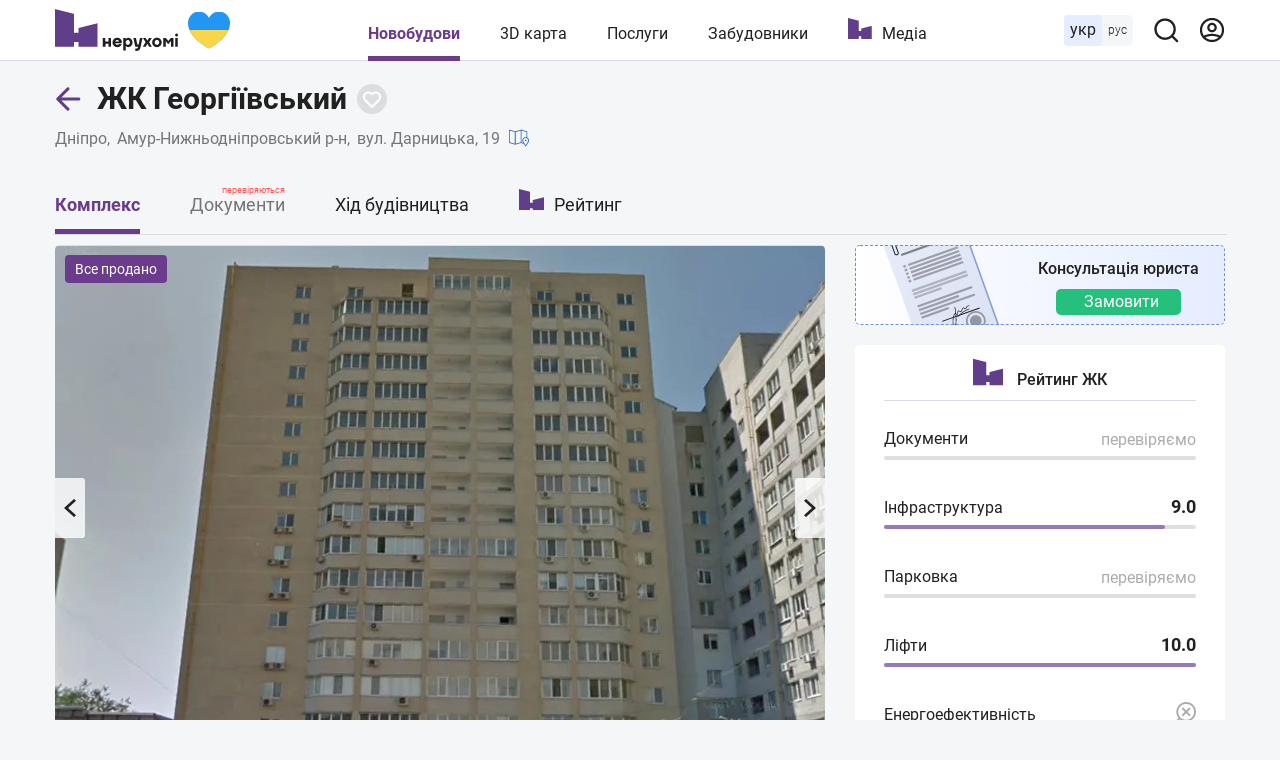

--- FILE ---
content_type: text/html; charset=utf-8
request_url: https://nerukhomi.ua/ukr/n-zhk-georgiivskij-dnipro/
body_size: 88420
content:
<!DOCTYPE html>
<html lang="uk">
<head>
 <meta charset="UTF-8">
 <meta name="viewport" content="width=1250">
 <meta http-equiv="X-UA-Compatible" content="ie=edge">
 <title>ЖК Георгіївський, відгуки і ціни – Дніпро | Нерухомі</title>
 <meta name="description" content="Ціни і планування квартир ЖК Георгіївський в Дніпрі. ✔️ Аналіз документів ✔️ Хід будівництва. ✔️ Дома на 3D карті. ✔️ Опис і характеристики. ✔️ Рейтинг та відгуки ЖК Георгіївський." />
 <link href="https://nerukhomi.ua/ukr/n-zhk-georgiivskij-dnipro/" rel="canonical" />
 <link rel="alternate" hreflang="ru" href="https://nerukhomi.ua/n-zhk-georgievskij-dnepr/" />
 <link rel="alternate" hreflang="uk" href="https://nerukhomi.ua/ukr/n-zhk-georgiivskij-dnipro/" />
<link rel="amphtml" href="https://nerukhomi.ua/ukr/n-zhk-georgiivskij-dnipro/amp.htm" /><script type="application/ld+json">{"@context":"https://schema.org","@type":"BreadcrumbList","itemListElement":[{"@type":"ListItem","position":1,"item":{"@id":"https://nerukhomi.ua/ukr/","name":"Нерухомі"}},{"@type":"ListItem","position":2,"item":{"@id":"https://nerukhomi.ua/ukr/novostrojki-dnipro/","name":"Новобудови Дніпра"}}]} </script><meta property="og:type" content="website" /><meta property="og:title" content="ЖК Георгіївський, відгуки і ціни – Дніпро | Нерухомі" /><meta property="og:description" content="Ціни і планування квартир ЖК Георгіївський в Дніпрі. ✔️ Аналіз документів ✔️ Хід будівництва. ✔️ Дома на 3D карті. ✔️ Опис і характеристики. ✔️ Рейтинг та відгуки ЖК Георгіївський." /><meta property="og:image" content="https://i.nerukhomi.ua/nerukhomi/novostrojki/2020/7/21/filestoragecompleximages-15.jpg?size=770x513" /><meta property="og:image:type" content="image/jpeg" /><meta property="og:image:width" content="770" /><meta property="og:image:height" content="513" /><meta name="twitter:card" content="summary_large_image" /><meta name="twitter:title" content="ЖК Георгіївський, відгуки і ціни – Дніпро | Нерухомі" /><meta name="twitter:description" content="Ціни і планування квартир ЖК Георгіївський в Дніпрі. ✔️ Аналіз документів ✔️ Хід будівництва. ✔️ Дома на 3D карті. ✔️ Опис і характеристики. ✔️ Рейтинг та відгуки ЖК Георгіївський." /><meta name="twitter:image" content="https://i.nerukhomi.ua/nerukhomi/novostrojki/2020/7/21/filestoragecompleximages-15.jpg?size=770x513" /><meta name="twitter:site" content="@nerukhomi_ua" /><meta property="og:url" content="https://nerukhomi.ua/ukr/n-zhk-georgiivskij-dnipro/" />
 <link rel="preload" as="font" type="font/woff2" crossorigin="anonymous" href="https://fonts.gstatic.com/s/roboto/v20/KFOkCnqEu92Fr1Mu51xMIzIFKw.woff2" />
 <link rel="preload" as="font" type="font/woff2" crossorigin="anonymous" href="https://fonts.gstatic.com/s/roboto/v20/KFOkCnqEu92Fr1Mu51xIIzI.woff2" />
 <link rel="preload" as="font" type="font/woff2" crossorigin="anonymous" href="https://fonts.gstatic.com/s/roboto/v20/KFOmCnqEu92Fr1Mu5mxKOzY.woff2" />
 <link rel="preload" as="font" type="font/woff2" crossorigin="anonymous" href="https://fonts.gstatic.com/s/roboto/v20/KFOmCnqEu92Fr1Mu4mxK.woff2" />
 <link rel="preload" as="font" type="font/woff2" crossorigin="anonymous" href="https://fonts.gstatic.com/s/roboto/v20/KFOlCnqEu92Fr1MmEU9fABc4EsA.woff2" />
 <link rel="preload" as="font" type="font/woff2" crossorigin="anonymous" href="https://fonts.gstatic.com/s/roboto/v20/KFOlCnqEu92Fr1MmEU9fBBc4.woff2" />
 <link rel="preload" as="font" type="font/woff2" crossorigin="anonymous" href="https://fonts.gstatic.com/s/roboto/v20/KFOlCnqEu92Fr1MmWUlfABc4EsA.woff2" />
 <link rel="preload" as="font" type="font/woff2" crossorigin="anonymous" href="https://fonts.gstatic.com/s/roboto/v20/KFOlCnqEu92Fr1MmWUlfBBc4.woff2" />
 <link rel="shortcut icon" href="/assets/img/favicon/favicon.ico" type="image/x-icon" />
 <link rel="apple-touch-icon" sizes="180x180" href="/assets/img/favicon/apple-touch-icon.png">
 <link rel="icon" type="image/png" sizes="32x32" href="/assets/img/favicon/favicon-32x32.png">
 <link rel="icon" type="image/png" sizes="16x16" href="/assets/img/favicon/favicon-16x16.png">
 <link rel="mask-icon" href="/assets/img/favicon/safari-pinned-tab.svg" color="#5603e8">
 <meta name="msapplication-TileColor" content="#da532c">
 <meta name="theme-color" content="#5603e8">
 <meta name="google-site-verification" content="PyX-tbmjasK_WolZLYXP-YHzr14HMRoIN6BmQf1dMwE" />
 <meta property="fb:app_id" content="2475315502723696" />
 <meta name="twitter:dnt" content="on">
 <meta name="format-detection" content="telephone=no">
<link type="text/css" rel="stylesheet" href="https://nerukhomi.ua/assets/desktop/main-0.min.css" />

<!-- Google Tag Manager -->
 <script>
 (function (w, d, s, l, i) {
 w[l] = w[l] || []; w[l].push({
 'gtm.start':
 new Date().getTime(), event: 'gtm.js'
 }); var f = d.getElementsByTagName(s)[0],
 j = d.createElement(s), dl = l != 'dataLayer' ? '&l=' + l : ''; j.async = true; j.src =
 'https://www.googletagmanager.com/gtm.js?id=' + i + dl; f.parentNode.insertBefore(j, f);
 })(window, document, 'script', 'dataLayer', 'GTM-WPCLSVJ');
 </script>
 <!-- End Google Tag Manager -->
</head>
<body>
<!-- Google Tag Manager (noscript) -->
 <noscript>
 <iframe src="https://www.googletagmanager.com/ns.html?id=GTM-WPCLSVJ"
 height="0" width="0" style="display:none;visibility:hidden"></iframe>
 </noscript>
 <!-- End Google Tag Manager (noscript) -->
<script>
 var nerukhomi_platform = 'desktop';
 var nerukhomi_user_sign_in = false;
 var nerukhomi_mapboxToken = 'pk.eyJ1IjoibmVydWtob21pIiwiYSI6ImNtMXFtMGM4MzAxNW0yaXF2c3d4cHRrdWYifQ.hEZ91DuHxnJv0e3OMCLdFw';
 var nerukhomi_mapboxUsername = 'nerukhomi';
 var nerukhomi_mapboxMapStyle = 'cke029sgz10hh19qk3e4x3daa';
 var _Oboz_News_analyticsPageData = {};
 </script>


<header class="header_wrap">
 <div class="header">
 <div class="header_left">
 <a class="header_logo" href="https://nerukhomi.ua/ukr/" title="Нерухомі"></a>
 </div>
 <nav class="header_nav">
 <a class="header_nav_item --active" href=https://nerukhomi.ua/ukr/novostrojki-kiiv/>Новобудови</a>
 <a class="header_nav_item" href="https://nerukhomi.ua/ukr/karta-kiiv/">3D карта</a>
 <a class="header_nav_item" href=https://nerukhomi.ua/ukr/s-proverit-zastroyschika/>Послуги</a>
 <a class="header_nav_item" href="https://nerukhomi.ua/ukr/zastrojshhiki-kiiv/">Забудовники</a>
 <a class="header_nav_item --logo" href="https://nerukhomi.ua/ukr/media/">Медіа</a>
 </nav>
 <div class="header_right">
 <div class="header_languages">
 <span class="header_languages_uk">укр</span>
 <a class="header_languages_ru" href="https://nerukhomi.ua/n-zhk-georgievskij-dnepr/">рус</a>
 </div>
 <button class="header_searchBtn" type="button" aria-label="Main search panel">
 <svg width="20" height="20" viewBox="0 0 20 20" fill="none" xmlns="http://www.w3.org/2000/svg">
<path d="M19.143 17.9005L15.7316 14.5167C17.0558 12.8656 17.697 10.7699 17.5235 8.6605C17.35 6.55112 16.3749 4.58838 14.7987 3.17587C13.2225 1.76336 11.165 1.00844 9.04933 1.06633C6.93361 1.12423 4.92049 1.99053 3.4239 3.48713C1.9273 4.98372 1.06099 6.99685 1.0031 9.11256C0.945206 11.2283 1.70013 13.2858 3.11264 14.862C4.52515 16.4381 6.48789 17.4133 8.59727 17.5868C10.7066 17.7603 12.8023 17.119 14.4534 15.7948L17.8373 19.1786C17.9227 19.2648 18.0244 19.3332 18.1365 19.3799C18.2485 19.4266 18.3687 19.4506 18.4901 19.4506C18.6115 19.4506 18.7317 19.4266 18.8437 19.3799C18.9558 19.3332 19.0575 19.2648 19.143 19.1786C19.3087 19.0072 19.4014 18.778 19.4014 18.5396C19.4014 18.3011 19.3087 18.072 19.143 17.9005ZM9.29491 15.7948C8.02186 15.7948 6.7774 15.4173 5.7189 14.71C4.6604 14.0028 3.8354 12.9975 3.34822 11.8213C2.86105 10.6452 2.73358 9.351 2.98194 8.10241C3.2303 6.85383 3.84333 5.70692 4.74351 4.80674C5.64369 3.90656 6.79059 3.29353 8.03918 3.04517C9.28777 2.79681 10.582 2.92428 11.7581 3.41145C12.9343 3.89863 13.9395 4.72363 14.6468 5.78213C15.3541 6.84063 15.7316 8.08509 15.7316 9.35814C15.7316 11.0652 15.0534 12.7024 13.8463 13.9095C12.6392 15.1166 11.002 15.7948 9.29491 15.7948Z" fill="#212121"/>
</svg>
</button><div class="header_searchBar_wrap"></div>
<div class="header_searchBar">
 <div class="header_searchBar_form">
 <input type="text" class="header_searchBar_input" placeholder="Пошук по ЖК і забудовнику" />
 <button type="reset" class="header_searchBar_inputReset" aria-label="Reset search bar"></button>
 </div>
 <div class="header_searchBar_dropDown">
 <div class="header_searchBar_itemBox"></div>
<a href="https://nerukhomi.ua/ukr/search/" class="header_searchBar_more">Всі результати</a>
 </div>
</div>
<a href="https://nerukhomi.ua/ukr/user/complexes/" class="header_user">
 <svg width="20" height="20" viewBox="0 0 20 20" fill="none" xmlns="http://www.w3.org/2000/svg">
<path fill-rule="evenodd" clip-rule="evenodd" d="M9.99904 2.38848C5.7953 2.38848 2.3875 5.79628 2.3875 10C2.3875 11.6262 2.89746 13.1332 3.76618 14.37C5.64425 13.4358 7.76135 12.9107 9.99904 12.9107C12.2367 12.9107 14.3538 13.4358 16.2319 14.37C17.1006 13.1332 17.6106 11.6262 17.6106 10C17.6106 5.79628 14.2028 2.38848 9.99904 2.38848ZM17.1254 15.9936C18.489 14.374 19.3106 12.2829 19.3106 10C19.3106 4.85739 15.1417 0.688477 9.99904 0.688477C4.85642 0.688477 0.6875 4.85739 0.6875 10C0.6875 12.283 1.50907 14.374 2.87268 15.9937C2.87939 16.0019 2.88623 16.01 2.8932 16.0179C4.60123 18.0327 7.15079 19.3116 9.99904 19.3116C12.8473 19.3116 15.3968 18.0327 17.1049 16.018C17.1118 16.01 17.1187 16.0019 17.1254 15.9936ZM15.0525 15.692C13.5114 14.9974 11.8012 14.6107 9.99904 14.6107C8.19684 14.6107 6.48668 14.9974 4.94553 15.692C6.28964 16.8862 8.05963 17.6116 9.99904 17.6116C11.9384 17.6116 13.7084 16.8862 15.0525 15.692ZM9.99904 6.14916C8.91076 6.14916 8.02853 7.03139 8.02853 8.11967C8.02853 9.20796 8.91076 10.0902 9.99904 10.0902C11.0873 10.0902 11.9696 9.20796 11.9696 8.11967C11.9696 7.03139 11.0873 6.14916 9.99904 6.14916ZM6.32853 8.11967C6.32853 6.0925 7.97187 4.44916 9.99904 4.44916C12.0262 4.44916 13.6696 6.0925 13.6696 8.11967C13.6696 10.1468 12.0262 11.7902 9.99904 11.7902C7.97187 11.7902 6.32853 10.1468 6.32853 8.11967Z" fill="#6B3C8C"/>
</svg>
</a>
 </div>
 </div>
</header>


 <main class="mainColWrap">
 <div class="mainCol">
 <link href="https://i.nerukhomi.ua/nerukhomi/novostrojki/2020/7/21/filestoragecompleximages-15.webp?size=770x513" rel="preload" as="image" type="image/webp"/>


<script>
 window.dataLayer = window.dataLayer || [];
 window.dataLayer.push({
 'city': 'Дніпро',
 'region': 'Дніпропетровська область',
 'building_id': '4698',
 'building_name': 'ЖК Георгіївський',
 'building_developer_id': '828',
 'page_type': 'Complex',
 'building_class': 'економ',
 'building_tab': 'Complex',
 'platform': 'Desktop',
 'listing_id': '4698'
 });
var nerukhomi_complex_id = 4698;
 var nerukhomi_developer_id = 828;
</script><header class="complexTitle">
 <div class="complexTitle_container">
 <div class="complexTitle_wrap">
 <a href=https://nerukhomi.ua/ukr/novostrojki-dnipro/ class="complexTitle_arrowBack">
 <svg width="27" height="28" viewBox="0 0 27 28" fill="none" xmlns="http://www.w3.org/2000/svg">
<path d="M11.9328 25.2605C12.5186 25.8463 13.4684 25.8463 14.0541 25.2605C14.6399 24.6747 14.6399 23.725 14.0541 23.1392L11.9328 25.2605ZM2.78516 13.9915L1.7245 12.9309C1.13871 13.5167 1.13871 14.4664 1.7245 15.0522L2.78516 13.9915ZM14.0541 4.84386C14.6399 4.25808 14.6399 3.30833 14.0541 2.72254C13.4684 2.13676 12.5186 2.13676 11.9328 2.72254L14.0541 4.84386ZM23.7852 15.4915C24.6136 15.4915 25.2852 14.82 25.2852 13.9915C25.2852 13.1631 24.6136 12.4915 23.7852 12.4915V15.4915ZM14.0541 23.1392L3.84582 12.9309L1.7245 15.0522L11.9328 25.2605L14.0541 23.1392ZM3.84582 15.0522L14.0541 4.84386L11.9328 2.72254L1.7245 12.9309L3.84582 15.0522ZM2.78516 15.4915H23.7852V12.4915H2.78516V15.4915Z" fill="#603E89"/>
</svg>
</a>
<h1 class="complexTitle_txt" data-complex-id="4698">
 ЖК Георгіївський
 </h1>


<button type="button" class="buttonFavorite" data-Complex=4698 data-logged="" aria-label="Add to favorites">
 <svg width="30" height="30" viewBox="0 0 30 30" fill="none" xmlns="http://www.w3.org/2000/svg" class="icon_favorite_delete">
<rect x="9" y="10.6146" width="1.84634" height="14.7707" rx="0.92317" transform="rotate(-46.6989 9 10.6146)" fill="#603E89"/>
<rect x="10.6147" y="21.0159" width="1.84634" height="14.7707" rx="0.92317" transform="rotate(-136.699 10.6147 21.0159)" fill="#603E89"/>
</svg>
<svg width="20" height="20" viewBox="0 0 20 20" fill="none" xmlns="http://www.w3.org/2000/svg" class="icon_favorite">
<path fill-rule="evenodd" clip-rule="evenodd" d="M16.364 11.5356L16.364 11.5356L10 17.8995L3.2825 11.182C1.52514 9.42468 1.52514 6.57543 3.2825 4.81807C5.03986 3.06071 7.8891 3.06071 9.64646 4.81807L9.99999 5.1716L10.3536 4.81802C12.1109 3.06066 14.9602 3.06066 16.7175 4.81802C18.4749 6.57538 18.4749 9.42462 16.7175 11.182L16.364 11.5356Z" fill="transparent"/>
<path d="M16.364 11.5356L15.6568 10.8285C15.4693 11.016 15.364 11.2703 15.364 11.5356C15.364 11.8008 15.4693 12.0551 15.6568 12.2427L16.364 11.5356ZM16.364 11.5356L17.0711 12.2427C17.4616 11.8522 17.4616 11.219 17.0711 10.8285L16.364 11.5356ZM10 17.8995L9.2929 18.6067C9.48044 18.7942 9.7348 18.8995 10 18.8995C10.2652 18.8995 10.5196 18.7942 10.7071 18.6067L10 17.8995ZM3.2825 11.182L3.9896 10.4749L3.2825 11.182ZM3.2825 4.81807L3.9896 5.52518L3.2825 4.81807ZM9.64646 4.81807L8.93935 5.52518V5.52518L9.64646 4.81807ZM9.99999 5.1716L9.29288 5.87871C9.68341 6.26923 10.3166 6.26923 10.7071 5.87871L9.99999 5.1716ZM10.3536 4.81802L9.64647 4.11091V4.11091L10.3536 4.81802ZM16.7175 4.81802L17.4246 4.11091L16.7175 4.81802ZM16.7175 11.182L17.4246 11.8891L16.7175 11.182ZM15.6568 12.2427L15.6569 12.2427L17.0711 10.8285L17.0711 10.8285L15.6568 12.2427ZM15.6569 10.8285L9.2929 17.1924L10.7071 18.6067L17.0711 12.2427L15.6569 10.8285ZM10.7071 17.1924L3.9896 10.4749L2.57539 11.8891L9.2929 18.6067L10.7071 17.1924ZM3.9896 10.4749C2.62277 9.10809 2.62277 6.89202 3.9896 5.52518L2.57539 4.11097C0.427507 6.25885 0.427507 9.74126 2.57539 11.8891L3.9896 10.4749ZM3.9896 5.52518C5.35644 4.15834 7.57252 4.15834 8.93935 5.52518L10.3536 4.11097C8.20568 1.96308 4.72327 1.96308 2.57539 4.11097L3.9896 5.52518ZM8.93935 5.52518L9.29288 5.87871L10.7071 4.4645L10.3536 4.11097L8.93935 5.52518ZM10.7071 5.87871L11.0607 5.52513L9.64647 4.11091L9.29288 4.4645L10.7071 5.87871ZM11.0607 5.52513C12.4275 4.15829 14.6436 4.15829 16.0104 5.52513L17.4246 4.11091C15.2768 1.96303 11.7943 1.96303 9.64647 4.11091L11.0607 5.52513ZM16.0104 5.52513C17.3773 6.89196 17.3773 9.10804 16.0104 10.4749L17.4246 11.8891C19.5725 9.7412 19.5725 6.2588 17.4246 4.11091L16.0104 5.52513ZM16.0104 10.4749L15.6568 10.8285L17.0711 12.2427L17.4246 11.8891L16.0104 10.4749Z" fill="#fff"/>
</svg>
</button>

 </div>
<a href="https://nerukhomi.ua/ukr/novostrojki-dnipro/" class="complexTitle_location --link">Дніпро</a>
 <a href="https://nerukhomi.ua/ukr/novostrojki-dnipro-amur-nizhnodniprovskij-r-n/" class="complexTitle_location --link">Амур-Нижньодніпровський р-н</a>
 <p class="complexTitle_location">
 вул. Дарницька, 19
 <a href="https://nerukhomi.ua/ukr/karta-dnipro/?complex_id=4698#14.5/48.505098077827796/35.06924850933413/0/25" class="complexTitle_linkToMap">
 <svg width="20" height="20" viewBox="0 0 20 20" fill="none" xmlns="http://www.w3.org/2000/svg">
<path d="M18.3333 9.63075V3.75036C18.3333 3.56442 18.21 3.40083 18.031 3.34958L12.1977 1.6829C12.1218 1.66153 12.0428 1.66185 11.969 1.6829L6.25 3.31692L0.531016 1.6829C0.405703 1.64751 0.269766 1.67231 0.165625 1.75087C0.0614453 1.82981 0 1.9531 0 2.08372V14.5837C0 14.7697 0.123281 14.9333 0.302344 14.9845L6.13566 16.6512C6.17309 16.6618 6.21176 16.667 6.25 16.667C6.28871 16.667 6.32723 16.6618 6.36434 16.6512L12.0833 15.0172L14.6807 15.7592C15.4044 16.9408 16.1795 17.9663 16.3359 18.1705C16.4148 18.2734 16.5369 18.3337 16.6667 18.3337C16.7965 18.3337 16.9186 18.2734 16.9975 18.1705C17.3047 17.7693 20 14.2033 20 12.5004C20 11.2722 19.3248 10.209 18.3333 9.63075ZM5.83332 15.6978L0.83332 14.2696V2.6363L5.83332 4.06454V15.6978ZM11.6667 14.2693L6.66668 15.6979V4.06481L11.6667 2.63622V14.2693ZM12.5 14.2696V2.6363L17.5 4.06454V9.28544C17.2321 9.21579 16.9561 9.16708 16.6667 9.16708C14.8287 9.16708 13.3334 10.6624 13.3334 12.5004C13.3334 13.0883 13.6574 13.8987 14.0907 14.7239L12.5 14.2696ZM16.6667 17.2196C15.7507 15.9595 14.1667 13.5612 14.1667 12.5004C14.1667 11.1218 15.2881 10.0004 16.6667 10.0004C18.0453 10.0004 19.1667 11.1218 19.1667 12.5004C19.1667 13.5612 17.5826 15.9595 16.6667 17.2196Z" fill="black"/>
<path d="M16.6663 11.667C16.207 11.667 15.833 12.0409 15.833 12.5003C15.833 12.9597 16.207 13.3336 16.6663 13.3336C17.1257 13.3336 17.4996 12.9597 17.4996 12.5003C17.4996 12.0409 17.1257 11.667 16.6663 11.667ZM16.6667 12.5003C16.6667 12.5003 16.6663 12.4999 16.6663 12.4995L17.083 12.5003H16.6667Z" fill="black"/>
</svg>
</a>
 </p>
 </div>
</header>
<nav class="complexNav">
 <div class="complexNav_wrap">
 <a href="https://nerukhomi.ua/ukr/n-zhk-georgiivskij-dnipro/" class="complexNav_item --active">Комплекс</a>
<p class="complexNav_item --notPublished">
 Документи
 <span class="--checked">перевіряються</span>
 </p><a href="https://nerukhomi.ua/ukr/n-zhk-georgiivskij-dnipro/stroitelstvo/" class="complexNav_item">Хід будівництва</a> <a href="https://nerukhomi.ua/ukr/n-zhk-georgiivskij-dnipro/rejting/" class="complexNav_item --ratings">Рейтинг</a>
 </div>
</nav><div class="row">
 <div class="box --lg --noPadding --noBorder">
 
<section class="complexGallery">
 
<div class="complexGallery_noteWrap">
 <span class="complexGallery_note">Все продано</span>
 </div>
<button type="button" class="complexGallery_prev" aria-label="Previous image"></button>
 <button type="button" class="complexGallery_next" aria-label="Next image"></button>
 <p class="complexGallery_slideCounter">
 <span class="complexGallery_currentSlide"></span><span class="complexGallery_allSlide">/2</span>
 </p>
<div class="complexGallery_carousel">
 <img data-lazy-srcset="https://i.nerukhomi.ua/nerukhomi/novostrojki/2020/7/21/filestoragecompleximages-15.webp?size=770x513" src="https://i.nerukhomi.ua/nerukhomi/novostrojki/2020/7/21/filestoragecompleximages-15.webp?size=770x513" srcset="/assets/img/lazybg.png" alt="ЖК Георгіївський" class="complexGallery_carousel_item">
 <img data-lazy-carousel="https://i.nerukhomi.ua/nerukhomi/novostrojki/2020/7/21/filestoragecompleximages5.webp?size=770x513" src="https://i.nerukhomi.ua/nerukhomi/novostrojki/2020/7/21/filestoragecompleximages5.webp?size=770x513" srcset="/assets/img/lazybg.png" alt="ЖК Георгіївський" class="complexGallery_carousel_item">
 </div></section>
</div>
 <div>
<section class="orderConsultationComplexPage">
 <div class="orderConsultationComplexPage_wrap">
 <p class="orderConsultationComplexPage_text">Консультація юриста</p>
 <a href="https://nerukhomi.ua/ukr/s-proverit-zastroyschika/?utm_source=nerukhomi&utm_medium=internal&utm_campaign=nrhm-services" class="orderConsultationComplexPage_link" target="_blank">Замовити</a>
 </div>
</section>
<section class="ratingDetailed">
 <p class="ratingDetailed_headerTitle">
 <svg width="51" height="45" viewBox="0 0 51 45" fill="none" xmlns="http://www.w3.org/2000/svg" class="icon_logo">
<path d="M28.2217 22.5362V28.1159H22.621V22.5362V16.8841V11.2319V5.65217L0 0V5.65217V11.2319V16.8841V22.5362V28.1159V33.7681V39.3478V45H5.67343H11.2741H16.9475H22.621V39.3478H28.2217V45H33.8951H39.4958H45.1692H50.8427V39.3478V33.7681V28.1159V22.5362V16.8841L28.2217 22.5362Z" fill="#603E89"/>
</svg>
<span>Рейтинг ЖК</span>
 </p>
 <div class="ratingDetailed_item">
 <p class="ratingDetailed_txt">
 Документи
 </p>
 <p class="ratingDetailed_num --noInfo">перевіряємо</p>
 <div class="ratingDetailed_scale" style="width: 0; max-width: 100%"></div>
</div>
 <div class="ratingDetailed_item">
 <a href="https://nerukhomi.ua/ukr/n-zhk-georgiivskij-dnipro/rejting/#location" class="ratingDetailed_txt">
 Інфраструктура
 </a>
 <p class="ratingDetailed_num"><span class="ratingDetailed_numTotal">9.0</span></p>
 <div class="ratingDetailed_scale" style="width: 90%; max-width: 100%"></div>
 </div>
 <div class="ratingDetailed_item">
 <p class="ratingDetailed_txt">
 Парковка
 </p>
 <p class="ratingDetailed_num --noInfo">перевіряємо</p>
 <div class="ratingDetailed_scale" style="width: 0; max-width: 100%"></div>
 </div>
 <div class="ratingDetailed_item">
 <a href="https://nerukhomi.ua/ukr/n-zhk-georgiivskij-dnipro/rejting/#lift" class="ratingDetailed_txt">
 Ліфти
 </a>
 <p class="ratingDetailed_num"><span class="ratingDetailed_numTotal">10.0</span></p>
 <div class="ratingDetailed_scale" style="width: 100%; max-width: 100%"></div>
 </div>
 <div class="ratingDetailed_item">
 <p class="ratingDetailed_txt">
 Енергоефективність
 </p>
<svg height="24px" viewBox="0 0 512 512" width="24px" xmlns="http://www.w3.org/2000/svg"><path d="m302.058594 0c-115.761719 0-209.941406 94.179688-209.941406 209.941406 0 50.695313 18.0625 97.253906 48.089843 133.574219l-140.207031 140.207031 28.277344 28.277344 140.207031-140.210938c36.320313 30.03125 82.878906 48.09375 133.574219 48.09375 115.761718 0 209.941406-94.179687 209.941406-209.941406 0-115.761718-94.179688-209.941406-209.941406-209.941406zm0 379.894531c-93.710938 0-169.953125-76.242187-169.953125-169.953125 0-93.710937 76.242187-169.953125 169.953125-169.953125 93.710937 0 169.953125 76.242188 169.953125 169.953125 0 93.710938-76.242188 169.953125-169.953125 169.953125zm95.433594-237.109375-67.15625 67.15625 67.15625 67.15625-28.277344 28.277344-67.15625-67.15625-67.15625 67.15625-28.277344-28.277344 67.15625-67.15625-67.15625-67.15625 28.277344-28.277344 67.15625 67.15625 67.15625-67.15625zm0 0"/></svg> <div class="ratingDetailed_scale" style="width: 0; max-width: 100%"></div>
 </div>
</section> </div>
</div>
<div class="box">
 <section class="complexDeveloper">
 <a href="https://nerukhomi.ua/ukr/z-zhitlobudinvest1/" class="complexDeveloper_logoLink">
 <img data-lazy-srcset="/assets/img/components/default-developer.svg" src="/assets/img/components/default-developer.svg" srcset="/assets/img/lazybg.png" alt="Житлобудінвест" class="complexDeveloper_logo" />
 </a>
<div class="complexDeveloper_titleWrap">
 <p class="complexDeveloper_title">
 <span class="complexDeveloper_titleText">Забудовник:</span>
 <a href="https://nerukhomi.ua/ukr/z-zhitlobudinvest1/" class="complexDeveloper_titleLink">Житлобудінвест</a>
 </p>
</div>
 <div class="complexDeveloper_foundation">
 <p class="complexDeveloper_inprocess">1 ЖК на сайті</p>
 <p class="complexDeveloper_foundationYear">Заснований в 1996 році</p>
 </div>
</section>
</div>
 <div class="box --noPadding">
 <section class="location" data-complex-id="4698">
 <header class="location_titleWrap">
 <h2 class="location_title">
 <a href="https://nerukhomi.ua/ukr/novostrojki-dnipro/">Дніпро</a>
 <span>, </span>
 <a href="https://nerukhomi.ua/ukr/novostrojki-dnipro-amur-nizhnodniprovskij-r-n/">Амур-Нижньодніпровський р-н</a>
 </h2>
 <a href="#" class='location_titleRoute' target="_blanck">
 <svg width="18" height="18" viewBox="0 0 18 18" fill="none" xmlns="http://www.w3.org/2000/svg">
<path fill-rule="evenodd" clip-rule="evenodd" d="M9.18624 0.418841C9.50725 -0.0305721 10.1318 -0.134665 10.5812 0.186343L14.0808 2.68607C14.3436 2.87378 14.5 3.17713 14.5 3.50008C14.5 3.82303 14.344 4.1261 14.0812 4.31381L10.5812 6.81381C10.1318 7.13482 9.50725 7.03073 9.18624 6.58131C8.86524 6.1319 8.96933 5.50735 9.41874 5.18634L10.6391 4.31465C9.87031 4.30632 9.01733 4.33328 8.17796 4.43088C6.88791 4.58089 5.74544 4.88562 4.97964 5.38994C4.60947 5.63371 4.35269 5.90747 4.19439 6.21124C4.0391 6.50923 3.94885 6.89239 3.99587 7.40953C4.04098 7.90567 4.19922 8.21555 4.39835 8.43283C4.60883 8.66249 4.92975 8.85825 5.40239 9.00733C6.38566 9.31749 7.7384 9.34449 9.2921 9.31279C9.51898 9.30816 9.75064 9.30222 9.9851 9.29621C11.268 9.26333 12.6348 9.2283 13.7621 9.39345C15.0726 9.58543 16.5623 10.1263 16.9701 11.7575C17.3003 13.0782 16.9676 14.1744 16.2215 14.9883C15.5302 15.7425 14.5504 16.1847 13.6691 16.4559C12.7687 16.7329 11.8523 16.8668 11.1752 16.9329C10.8334 16.9662 10.5449 16.983 10.34 16.9914C10.2374 16.9956 10.1553 16.9978 10.0975 16.9989C10.0686 16.9995 10.0457 16.9998 10.0293 16.9999L10.0096 17.0001L10.0035 17.0001L10.0014 17.0001C10.0011 17.0001 9.99998 17.0001 9.99998 16.0001V17.0001C9.44769 17.0001 8.99998 16.5524 8.99998 16.0001C8.99998 15.4481 9.44722 15.0005 9.99911 15.0001L10.0005 15.0001L10.0108 15L10.0592 14.9993C10.1034 14.9984 10.1708 14.9967 10.2576 14.9931C10.4316 14.9859 10.6822 14.9715 10.981 14.9423C11.5852 14.8834 12.3563 14.7672 13.0809 14.5443C13.8246 14.3155 14.4073 14.0076 14.7472 13.6369C15.0323 13.3258 15.1997 12.922 15.0299 12.2426C14.9377 11.8739 14.6149 11.5397 13.4722 11.3723C12.5308 11.2344 11.3732 11.263 10.0811 11.295C9.83633 11.301 9.58676 11.3072 9.33291 11.3124C7.82412 11.3432 6.14561 11.3389 4.80074 10.9147C4.10932 10.6966 3.44195 10.3494 2.9239 9.78412C2.39451 9.20648 2.08399 8.46949 2.00409 7.59062C1.92609 6.73276 2.07021 5.95967 2.42077 5.28697C2.76832 4.62003 3.28888 4.10864 3.87965 3.71959C5.03572 2.95828 6.54951 2.60676 7.94696 2.44427C8.68857 2.35804 9.43023 2.32163 10.1198 2.31455L9.41874 1.81381C8.96933 1.4928 8.86524 0.868254 9.18624 0.418841Z" fill="#212121"/>
</svg>
Побудувати маршрут
 </a>
 </header>
 <div class="location_placesWrap">
 <div class="location_places">
 <p class="location_address">
 вул. Дарницька
 <span>19</span>
 </p>
 <div class="location_places_item">
 <p class="location_places_title">
 <svg width="26" height="26" viewBox="0 0 26 26" fill="none" xmlns="http://www.w3.org/2000/svg">
<circle cx="13" cy="10" r="2.25" stroke="#212121" stroke-width="1.5"/>
<path d="M20.25 10.2147C20.25 11.2526 19.9298 12.5369 19.3757 13.9125C18.8257 15.2782 18.0647 16.6858 17.2303 17.9559C16.3945 19.2281 15.4998 20.3402 14.6919 21.1242C14.2873 21.5169 13.9202 21.8119 13.6074 22.0041C13.28 22.2053 13.0828 22.25 13 22.25C12.9172 22.25 12.72 22.2053 12.3926 22.0041C12.0798 21.8119 11.7127 21.5169 11.3081 21.1242C10.5002 20.3402 9.60546 19.2281 8.7697 17.9559C7.93534 16.6858 7.17434 15.2782 6.62426 13.9125C6.07016 12.5369 5.75 11.2526 5.75 10.2147C5.75 5.92546 9.00522 2.75 13 2.75C16.9948 2.75 20.25 5.92546 20.25 10.2147Z" stroke="#212121" stroke-width="1.5"/>
</svg>
пл. Героїв Майдану
 </p>
 <div class="location_distance">
 <span class="location_distance_item">
 <svg width="16" height="16" viewBox="0 0 16 16" fill="none" xmlns="http://www.w3.org/2000/svg">
<path d="M13.3667 3.6875C13.2112 3.275 12.7445 3 12.2778 3H3.72224C3.17779 3 2.7889 3.275 2.63334 3.6875L1 7.8125V13.3125C1 13.725 1.31111 14 1.77778 14H2.55556C3.02223 14 3.33335 13.725 3.33335 13.3125V12.625H12.6667V13.3125C12.6667 13.725 12.9779 14 13.4445 14H14.2223C14.689 14 15.0001 13.725 15.0001 13.3125V7.8125L13.3667 3.6875ZM3.72224 10.5625C3.10001 10.5625 2.55556 10.0813 2.55556 9.53125C2.55556 8.98125 3.10001 8.5 3.72224 8.5C4.34446 8.5 4.88891 8.98125 4.88891 9.53125C4.88891 10.0813 4.34446 10.5625 3.72224 10.5625ZM12.2778 10.5625C11.6556 10.5625 11.1112 10.0813 11.1112 9.53125C11.1112 8.98125 11.6556 8.5 12.2778 8.5C12.9001 8.5 13.4445 8.98125 13.4445 9.53125C13.4445 10.0813 12.9001 10.5625 12.2778 10.5625ZM2.55556 7.125L3.72224 4.03125H12.2778L13.4445 7.125H2.55556Z" fill="#757575"/>
</svg>
13 хв
 </span>
 <span class="location_distance_item">
 <svg width="16" height="16" viewBox="0 0 16 16" fill="none" xmlns="http://www.w3.org/2000/svg">
<path d="M2.00016 11.3509C2.00016 12.0077 2.00009 12.6463 2.00015 12.9565C2.00021 13.2667 2.00016 14.2702 2.00016 14.2702C2.00016 14.7081 1.97878 15 2.42876 15H3.71444C4.16443 15 4.143 14.7081 4.143 14.2702V13.5404H11.8571V14.2702C11.8571 14.7081 11.8356 15 12.2856 15H13.5713C14.0213 15 13.9999 14.5667 13.9998 14.2702C13.9998 13.9737 13.9999 13.2667 13.9999 12.9565C13.9999 12.6463 13.9998 12.0078 13.9998 11.3509C13.9998 11.3509 13.9998 9.52266 13.9999 7.64688C13.9999 5.91813 13.9999 4.14899 13.9999 3.73333C13.9999 2.86667 13.1964 2.00001 12.2856 2.00001C11.3749 2.00001 7.99999 2.00001 7.99999 2.00001C7.99999 2.00001 4.57157 2 3.71445 2.00001C2.85733 2.00002 2.00026 2.86668 2.00021 3.73334C2.00019 4.14791 2.00017 5.90891 2.00017 7.63334C2.00016 9.51386 2.00016 11.3509 2.00016 11.3509ZM4.62509 12.0807C4.0251 12.0807 3.50012 11.5698 3.50012 10.986C3.50012 10.4021 4.0251 9.89124 4.62509 9.89124C5.22507 9.89124 5.75006 10.4021 5.75006 10.986C5.75006 11.5698 5.22507 12.0807 4.62509 12.0807ZM11.3749 12.0807C10.7749 12.0807 10.2499 11.5698 10.2499 10.986C10.2499 10.4021 10.7749 9.89124 11.3749 9.89124C11.9749 9.89124 12.4999 10.4021 12.4999 10.986C12.4999 11.5698 11.9749 12.0807 11.3749 12.0807ZM12.7142 7.63334H3.28589V3.30001H12.7142V7.63334Z" fill="#757575"/>
</svg>
22 хв
 </span>
 </div>
 </div>
 <div class="location_places_item">
 <p class="location_places_title">
 <svg width="26" height="26" viewBox="0 0 26 26" fill="none" xmlns="http://www.w3.org/2000/svg">
<circle cx="13" cy="13" r="13" fill="#FF5252"/>
<path d="M6.5 16.9L9.75 9.09998L13 16.9L16.25 9.09998L19.5 16.9" stroke="white" stroke-width="1.5" stroke-linecap="round" stroke-linejoin="round"/>
</svg>
Вокзальна
 </p>
 <div class="location_distance">
 <span class="location_distance_item">
 <svg width="16" height="16" viewBox="0 0 16 16" fill="none" xmlns="http://www.w3.org/2000/svg">
<path d="M13.3667 3.6875C13.2112 3.275 12.7445 3 12.2778 3H3.72224C3.17779 3 2.7889 3.275 2.63334 3.6875L1 7.8125V13.3125C1 13.725 1.31111 14 1.77778 14H2.55556C3.02223 14 3.33335 13.725 3.33335 13.3125V12.625H12.6667V13.3125C12.6667 13.725 12.9779 14 13.4445 14H14.2223C14.689 14 15.0001 13.725 15.0001 13.3125V7.8125L13.3667 3.6875ZM3.72224 10.5625C3.10001 10.5625 2.55556 10.0813 2.55556 9.53125C2.55556 8.98125 3.10001 8.5 3.72224 8.5C4.34446 8.5 4.88891 8.98125 4.88891 9.53125C4.88891 10.0813 4.34446 10.5625 3.72224 10.5625ZM12.2778 10.5625C11.6556 10.5625 11.1112 10.0813 11.1112 9.53125C11.1112 8.98125 11.6556 8.5 12.2778 8.5C12.9001 8.5 13.4445 8.98125 13.4445 9.53125C13.4445 10.0813 12.9001 10.5625 12.2778 10.5625ZM2.55556 7.125L3.72224 4.03125H12.2778L13.4445 7.125H2.55556Z" fill="#757575"/>
</svg>
17 хв
 </span>
 <span class="location_distance_item">
 <svg width="16" height="16" viewBox="0 0 16 16" fill="none" xmlns="http://www.w3.org/2000/svg">
<path d="M2.00016 11.3509C2.00016 12.0077 2.00009 12.6463 2.00015 12.9565C2.00021 13.2667 2.00016 14.2702 2.00016 14.2702C2.00016 14.7081 1.97878 15 2.42876 15H3.71444C4.16443 15 4.143 14.7081 4.143 14.2702V13.5404H11.8571V14.2702C11.8571 14.7081 11.8356 15 12.2856 15H13.5713C14.0213 15 13.9999 14.5667 13.9998 14.2702C13.9998 13.9737 13.9999 13.2667 13.9999 12.9565C13.9999 12.6463 13.9998 12.0078 13.9998 11.3509C13.9998 11.3509 13.9998 9.52266 13.9999 7.64688C13.9999 5.91813 13.9999 4.14899 13.9999 3.73333C13.9999 2.86667 13.1964 2.00001 12.2856 2.00001C11.3749 2.00001 7.99999 2.00001 7.99999 2.00001C7.99999 2.00001 4.57157 2 3.71445 2.00001C2.85733 2.00002 2.00026 2.86668 2.00021 3.73334C2.00019 4.14791 2.00017 5.90891 2.00017 7.63334C2.00016 9.51386 2.00016 11.3509 2.00016 11.3509ZM4.62509 12.0807C4.0251 12.0807 3.50012 11.5698 3.50012 10.986C3.50012 10.4021 4.0251 9.89124 4.62509 9.89124C5.22507 9.89124 5.75006 10.4021 5.75006 10.986C5.75006 11.5698 5.22507 12.0807 4.62509 12.0807ZM11.3749 12.0807C10.7749 12.0807 10.2499 11.5698 10.2499 10.986C10.2499 10.4021 10.7749 9.89124 11.3749 9.89124C11.9749 9.89124 12.4999 10.4021 12.4999 10.986C12.4999 11.5698 11.9749 12.0807 11.3749 12.0807ZM12.7142 7.63334H3.28589V3.30001H12.7142V7.63334Z" fill="#757575"/>
</svg>
25 хв
 </span>
 </div>
 </div>
 <div class="location_places_item">
 <p class="location_places_title">
 <svg width="26" height="26" viewBox="0 0 26 26" fill="none" xmlns="http://www.w3.org/2000/svg">
<circle cx="13" cy="13" r="13" fill="#FF5252"/>
<path d="M6.5 16.9L9.75 9.09998L13 16.9L16.25 9.09998L19.5 16.9" stroke="white" stroke-width="1.5" stroke-linecap="round" stroke-linejoin="round"/>
</svg>
Метробудівників
 </p>
 <div class="location_distance">
 <span class="location_distance_item">
 <svg width="16" height="16" viewBox="0 0 16 16" fill="none" xmlns="http://www.w3.org/2000/svg">
<path d="M13.3667 3.6875C13.2112 3.275 12.7445 3 12.2778 3H3.72224C3.17779 3 2.7889 3.275 2.63334 3.6875L1 7.8125V13.3125C1 13.725 1.31111 14 1.77778 14H2.55556C3.02223 14 3.33335 13.725 3.33335 13.3125V12.625H12.6667V13.3125C12.6667 13.725 12.9779 14 13.4445 14H14.2223C14.689 14 15.0001 13.725 15.0001 13.3125V7.8125L13.3667 3.6875ZM3.72224 10.5625C3.10001 10.5625 2.55556 10.0813 2.55556 9.53125C2.55556 8.98125 3.10001 8.5 3.72224 8.5C4.34446 8.5 4.88891 8.98125 4.88891 9.53125C4.88891 10.0813 4.34446 10.5625 3.72224 10.5625ZM12.2778 10.5625C11.6556 10.5625 11.1112 10.0813 11.1112 9.53125C11.1112 8.98125 11.6556 8.5 12.2778 8.5C12.9001 8.5 13.4445 8.98125 13.4445 9.53125C13.4445 10.0813 12.9001 10.5625 12.2778 10.5625ZM2.55556 7.125L3.72224 4.03125H12.2778L13.4445 7.125H2.55556Z" fill="#757575"/>
</svg>
21 хв
 </span>
 <span class="location_distance_item">
 <svg width="16" height="16" viewBox="0 0 16 16" fill="none" xmlns="http://www.w3.org/2000/svg">
<path d="M2.00016 11.3509C2.00016 12.0077 2.00009 12.6463 2.00015 12.9565C2.00021 13.2667 2.00016 14.2702 2.00016 14.2702C2.00016 14.7081 1.97878 15 2.42876 15H3.71444C4.16443 15 4.143 14.7081 4.143 14.2702V13.5404H11.8571V14.2702C11.8571 14.7081 11.8356 15 12.2856 15H13.5713C14.0213 15 13.9999 14.5667 13.9998 14.2702C13.9998 13.9737 13.9999 13.2667 13.9999 12.9565C13.9999 12.6463 13.9998 12.0078 13.9998 11.3509C13.9998 11.3509 13.9998 9.52266 13.9999 7.64688C13.9999 5.91813 13.9999 4.14899 13.9999 3.73333C13.9999 2.86667 13.1964 2.00001 12.2856 2.00001C11.3749 2.00001 7.99999 2.00001 7.99999 2.00001C7.99999 2.00001 4.57157 2 3.71445 2.00001C2.85733 2.00002 2.00026 2.86668 2.00021 3.73334C2.00019 4.14791 2.00017 5.90891 2.00017 7.63334C2.00016 9.51386 2.00016 11.3509 2.00016 11.3509ZM4.62509 12.0807C4.0251 12.0807 3.50012 11.5698 3.50012 10.986C3.50012 10.4021 4.0251 9.89124 4.62509 9.89124C5.22507 9.89124 5.75006 10.4021 5.75006 10.986C5.75006 11.5698 5.22507 12.0807 4.62509 12.0807ZM11.3749 12.0807C10.7749 12.0807 10.2499 11.5698 10.2499 10.986C10.2499 10.4021 10.7749 9.89124 11.3749 9.89124C11.9749 9.89124 12.4999 10.4021 12.4999 10.986C12.4999 11.5698 11.9749 12.0807 11.3749 12.0807ZM12.7142 7.63334H3.28589V3.30001H12.7142V7.63334Z" fill="#757575"/>
</svg>
36 хв
 </span>
 </div>
 </div>
 </div>
 <div id="mapLocation" class="mapLocation" data-center=[35.06924850933413,48.505098077827796] data-bounds=[[[[35.06899248032474,48.50524266945166],[35.06955128889118,48.50513771306481],[35.06946896440928,48.50494432829103],[35.06891265052715,48.50504928507286],[35.06899248032474,48.50524266945166]]]] data-complex-id="4698" data-building-id="0">
 <div id="map-popup"></div>
 <div id="map-build-card"></div>
<div class="map_info">
 <div class="map_info_clickBuild">
 <video class="map_info_clickBuild_icon" autoplay loop muted playsinline>
 <source src="/assets/img/icons/click-build.webm" type="video/webm" />
 <source src="/assets/img/icons/click-build.mp4" type="video/mp4" />
 </video>
 Оберіть будинок
 </div>
<section class="mapTraffic_wrap">
 <button class="mapTraffic" type="button" aria-label="Затори">
 <svg width="20" height="20" viewBox="0 0 20 20" fill="none" xmlns="http://www.w3.org/2000/svg">
<g clip-path="url(#clip0)">
<path d="M10.0001 1.47031C8.86352 1.47031 7.93906 2.39481 7.93906 3.53137C7.93906 4.66793 8.86356 5.59238 10.0001 5.59238C11.1367 5.59238 12.0611 4.66788 12.0611 3.53137C12.0611 2.39477 11.1367 1.47031 10.0001 1.47031ZM10.0001 4.61109C9.4048 4.61109 8.92031 4.12661 8.92031 3.53133C8.92031 2.93601 9.4048 2.45152 10.0001 2.45152C10.5954 2.45152 11.0799 2.93601 11.0799 3.53133C11.0799 4.12665 10.5954 4.61109 10.0001 4.61109Z" fill="black" stroke="black" stroke-width="0.2"/>
<path d="M10.0001 6.18149C8.86352 6.18149 7.93906 7.106 7.93906 8.24255C7.93906 9.37912 8.86356 10.3036 10.0001 10.3036C11.1367 10.3036 12.0611 9.37907 12.0611 8.24255C12.0611 7.106 11.1367 6.18149 10.0001 6.18149ZM10.0001 9.32232C9.4048 9.32232 8.92031 8.83783 8.92031 8.24255C8.92031 7.64723 9.4048 7.16275 10.0001 7.16275C10.5954 7.16275 11.0799 7.64723 11.0799 8.24255C11.0799 8.83784 10.5954 9.32232 10.0001 9.32232Z" fill="black" stroke="black" stroke-width="0.2"/>
<path d="M10.0001 10.8929C8.86352 10.8929 7.93906 11.8174 7.93906 12.954C7.93906 14.0905 8.86356 15.015 10.0001 15.015C11.1367 15.015 12.0611 14.0905 12.0611 12.954C12.0611 11.8174 11.1367 10.8929 10.0001 10.8929ZM10.0001 14.0337C9.4048 14.0337 8.92031 13.5492 8.92031 12.9539C8.92031 12.3586 9.4048 11.8741 10.0001 11.8741C10.5954 11.8741 11.0799 12.3586 11.0799 12.9539C11.0799 13.5492 10.5954 14.0337 10.0001 14.0337Z" fill="black" stroke="black" stroke-width="0.2"/>
<path d="M13.0411 15.2095H13.0411V15.3095C13.0411 15.4718 12.9089 15.604 12.7465 15.604H7.25012C7.0878 15.604 6.95555 15.4718 6.95555 15.3095V1.17582C6.95555 1.01347 7.08777 0.88125 7.25012 0.88125H12.7466C12.9089 0.88125 13.0411 1.01348 13.0411 1.17582V15.2095ZM15.1021 7.16289C15.3731 7.16289 15.5928 6.94324 15.5928 6.67227C15.5928 6.40129 15.3731 6.18164 15.1021 6.18164H14.0223V2.45164H15.1021C15.3731 2.45164 15.5928 2.23199 15.5928 1.96102C15.5928 1.69004 15.3731 1.47039 15.1021 1.47039H14.0223V1.17582C14.0223 0.472235 13.4501 -0.1 12.7466 -0.1H7.25012C6.54653 -0.1 5.9743 0.472232 5.9743 1.17582V1.47039H4.89453C4.62361 1.47039 4.40391 1.69004 4.40391 1.96102C4.40391 2.23199 4.62361 2.45164 4.89453 2.45164H5.9743V6.18164H4.89453C4.62361 6.18164 4.40391 6.40129 4.40391 6.67227C4.40391 6.94324 4.62361 7.16289 4.89453 7.16289H5.9743V10.8929H4.89453C4.62361 10.8929 4.40391 11.1125 4.40391 11.3835C4.40391 11.6545 4.62361 11.8741 4.89453 11.8741H5.9743V15.3095C5.9743 16.013 6.54653 16.5853 7.25012 16.5853H8.52625V19.6094C8.52625 19.8804 8.74595 20.1 9.01687 20.1C9.2878 20.1 9.5075 19.8804 9.5075 19.6094V16.5853H10.4893V19.6094C10.4893 19.8804 10.709 20.1 10.9799 20.1C11.2508 20.1 11.4705 19.8804 11.4705 19.6094V16.5853H12.7466C13.4502 16.5853 14.0224 16.0131 14.0224 15.3095V11.8741H15.1022C15.3732 11.8741 15.5929 11.6545 15.5929 11.3835C15.5929 11.1125 15.3732 10.8929 15.1022 10.8929H14.0224V7.16289H15.1021Z" fill="black" stroke="black" stroke-width="0.2"/>
</g>
<defs>
<clipPath id="clip0">
<rect width="20" height="20" fill="white"/>
</clipPath>
</defs>
</svg>
<span>Затори</span>
 </button>
 <p class="mapTraffic_dropdown">online</p>
</section>
</div>
 
 <div class="mapControl">
 <button type="button" class="mapControl_btn_compass" aria-label="Map compass">
 <svg width="8" height="17" viewBox="0 0 8 17" fill="none" xmlns="http://www.w3.org/2000/svg">
<path d="M4 0L7.4641 8.05263H0.535898L4 0Z" fill="#FF5252"/>
<path d="M4 17L0.535898 8.94737H7.4641L4 17Z" fill="#212121"/>
</svg>
</button>
 <div class="mapControl_zoomWrap">
 <button type="button" class="mapControl_btn_zoom --in" aria-label="Map zoom in">&plus;</button>
 <button type="button" class="mapControl_btn_zoom --out" aria-label="Map zoom out">&minus;</button>
 </div>
</div>
</div>
</div>
</section>
</div><section class="status">
 <header class="status_head">
 <h2 class="status_title">Стадія будівництва</h2>
 </header>
 <div class="status_cardsWrap --open">
 <article class="status_card">
 <a href="https://nerukhomi.ua/ukr/n-zhk-georgiivskij-dnipro/stroitelstvo/#17122" class="status_cardLink"></a>
 <p class="status_cardTitle">
 <svg width="22" height="22" viewBox="0 0 22 22" fill="none" xmlns="http://www.w3.org/2000/svg">
<path d="M21.407 9.56894C21.4063 9.56844 21.4058 9.56776 21.4053 9.56726L12.4311 0.593338C12.0486 0.210648 11.54 0 10.999 0C10.458 0 9.94947 0.210648 9.56678 0.593338L0.597221 9.56273C0.5942 9.56575 0.591011 9.56894 0.588157 9.57196C-0.197365 10.362 -0.196022 11.6439 0.592018 12.4319C0.952049 12.7921 1.42739 13.0006 1.9358 13.0226C1.95661 13.0246 1.97742 13.0256 1.9984 13.0256H2.35592V19.6297C2.35592 20.9367 3.41939 22 4.72642 22H8.23743C8.59344 22 8.88196 21.7113 8.88196 21.3555V16.1777C8.88196 15.5814 9.36721 15.0963 9.96357 15.0963H12.0345C12.6308 15.0963 13.1159 15.5814 13.1159 16.1777V21.3555C13.1159 21.7113 13.4044 22 13.7604 22H17.2714C18.5786 22 19.6419 20.9367 19.6419 19.6297V13.0256H19.9736C20.5144 13.0256 21.023 12.8149 21.4058 12.4321C22.1947 11.6429 22.1951 10.3587 21.407 9.56894ZM20.4943 11.5207C20.3551 11.6598 20.1702 11.7365 19.9736 11.7365H18.9974C18.6414 11.7365 18.3529 12.025 18.3529 12.381V19.6297C18.3529 20.2259 17.8678 20.7109 17.2714 20.7109H14.405V16.1777C14.405 14.8707 13.3417 13.8072 12.0345 13.8072H9.96357C8.65638 13.8072 7.5929 14.8707 7.5929 16.1777V20.7109H4.72642C4.13023 20.7109 3.64498 20.2259 3.64498 19.6297V12.381C3.64498 12.025 3.35645 11.7365 3.00045 11.7365H2.04104C2.03097 11.7358 2.02106 11.7353 2.01083 11.7352C1.81881 11.7318 1.63871 11.6556 1.50376 11.5205C1.21674 11.2335 1.21674 10.7664 1.50376 10.4792C1.50393 10.4792 1.50393 10.479 1.5041 10.4788L1.5046 10.4783L10.4785 1.50475C10.6175 1.3656 10.8023 1.28906 10.999 1.28906C11.1956 1.28906 11.3804 1.3656 11.5195 1.50475L20.4914 10.4765C20.4928 10.4778 20.4943 10.4792 20.4956 10.4805C20.7811 10.768 20.7806 11.2341 20.4943 11.5207Z" fill="#6B3C8C"/>
</svg>
<span class="status_cardTitle_text">ЖК Георгіївський</span>
 </p>
 <div class="status_cardStatusWrap">
 <p class="status_cardStatus ">введений в експлуатацію</p>
 <div class="status_cardProgress" style="width: 100%"></div>
 </div>
 <p class="status_cardStage">
<svg width="16" height="17" viewBox="0 0 16 17" fill="none" xmlns="http://www.w3.org/2000/svg">
<path d="M10.3436 0C7.36178 0 4.93584 2.53899 4.93584 5.65979C4.93584 6.35358 5.05362 7.02779 5.28619 7.66805L0.115437 13.0801C0.0415312 13.1575 0 13.2624 0 13.3718V16.3331C0 16.5609 0.176438 16.7456 0.394094 16.7456H2.72584C2.83025 16.7456 2.93037 16.7023 3.00428 16.625L3.79006 15.8039C3.86413 15.7265 3.90572 15.6215 3.90572 15.512V14.5022H4.86937C5.08703 14.5022 5.26347 14.3175 5.26347 14.0897V13.6854H5.64975C5.86737 13.6854 6.04384 13.5008 6.04384 13.273V12.3855H6.89184C6.99634 12.3855 7.09656 12.342 7.1705 12.2647L8.42428 10.9524C9.03612 11.1961 9.68041 11.3195 10.3436 11.3195C13.3254 11.3195 15.7513 8.78052 15.7513 5.65972C15.7514 2.53899 13.3255 0 10.3436 0ZM10.3436 10.4946C9.69856 10.4946 9.07469 10.3582 8.48928 10.0893C8.33791 10.0197 8.16744 10.058 8.05581 10.1718C8.05459 10.1731 8.05341 10.174 8.05222 10.1753L6.72866 11.5606H5.64981C5.43216 11.5606 5.25572 11.7452 5.25572 11.973V12.8605H4.86944C4.65181 12.8605 4.47534 13.0452 4.47534 13.273V13.6772H3.51166C3.29403 13.6772 3.11756 13.8619 3.11756 14.0897V15.3409L2.56278 15.9207H0.78825V15.3378L5.60516 10.2965C5.74369 10.1515 5.74369 9.91644 5.60516 9.77149C5.46662 9.62653 5.24212 9.62647 5.1035 9.77149L0.78825 14.2879V13.5427L6.02875 8.05758C6.02994 8.05634 6.03084 8.05519 6.03194 8.05398C6.14075 7.93725 6.17744 7.75884 6.111 7.60028C5.85425 6.98763 5.72412 6.33471 5.72412 5.65982C5.72412 2.99387 7.79647 0.82495 10.3437 0.82495C12.891 0.82495 14.9632 2.99383 14.9632 5.65982C14.9632 8.32571 12.8908 10.4946 10.3436 10.4946Z" fill="#6B3C8C"/>
<path d="M11.9879 2.39209C11.1739 2.39209 10.5117 3.08518 10.5117 3.93713C10.5117 4.78909 11.1739 5.48218 11.9879 5.48218C12.8018 5.48218 13.464 4.78909 13.464 3.93713C13.464 3.08518 12.8019 2.39209 11.9879 2.39209ZM11.9879 4.65721C11.6085 4.65721 11.2999 4.33418 11.2999 3.93713C11.2999 3.54009 11.6085 3.21706 11.9879 3.21706C12.3672 3.21706 12.6758 3.54009 12.6758 3.93713C12.6758 4.33418 12.3672 4.65721 11.9879 4.65721Z" fill="#6B3C8C"/>
</svg>
4 квартал 2012 </p>
 <p class="status_cardPrice">
 <svg width="16" height="16" viewBox="0 0 16 16" fill="none" xmlns="http://www.w3.org/2000/svg">
<path d="M8 16C5.86313 16 3.85413 15.1679 2.34313 13.6569C0.832125 12.1459 0 10.1369 0 8C0 5.86313 0.832156 3.85416 2.34313 2.34313C3.85409 0.832094 5.86313 0 8 0C10.1369 0 12.1459 0.832125 13.6569 2.34313C15.1679 3.85413 16 5.86313 16 8C16 10.1369 15.1678 12.1458 13.6569 13.6569C12.1459 15.1679 10.1369 16 8 16V16ZM8 1C4.14019 1 1 4.14019 1 8C1 11.8598 4.14019 15 8 15C11.8598 15 15 11.8598 15 8C15 4.14019 11.8598 1 8 1Z" fill="#6B3C8C"/>
<path d="M8 7.49998C7.31075 7.49998 6.75 6.93924 6.75 6.25C6.75 5.56077 7.31075 5.00003 8 5.00003C8.68925 5.00003 9.25 5.56077 9.25 6.25C9.25 6.52612 9.47384 6.75 9.75 6.75C10.0262 6.75 10.25 6.52612 10.25 6.25C10.25 5.18124 9.50069 4.28479 8.5 4.05673V3.50005C8.5 3.22393 8.27616 3.00006 8 3.00006C7.72384 3.00006 7.5 3.22393 7.5 3.50005V4.05673C6.49931 4.28479 5.75 5.18124 5.75 6.25C5.75 7.49064 6.75934 8.49996 8 8.49996C8.68925 8.49996 9.25 9.06071 9.25 9.74994C9.25 10.4392 8.68925 10.9999 8 10.9999C7.31075 10.9999 6.75 10.4392 6.75 9.74994C6.75 9.47382 6.52616 9.24995 6.25 9.24995C5.97384 9.24995 5.75 9.47382 5.75 9.74994C5.75 10.8187 6.49931 11.7152 7.5 11.9432V12.4999C7.5 12.776 7.72384 12.9999 8 12.9999C8.27616 12.9999 8.5 12.776 8.5 12.4999V11.9432C9.50069 11.7152 10.25 10.8187 10.25 9.74994C10.25 8.50931 9.24066 7.49998 8 7.49998Z" fill="#6B3C8C"/>
</svg>
все продано </p>
 </article>
 </div>
</section><section class="options box">
 <header class="options_header">
 <h2 class="options_title">Параметри</h2>
 </header>
 <table class="options_table">
 <tbody class="options_tableBody">
 <tr class="options_tableRow">
 <td class="option_item --stage">
 <p class="option_itemTitle">
 <svg width="30" height="30" viewBox="0 0 30 30" fill="none" xmlns="http://www.w3.org/2000/svg">
<path d="M27.75 23.2502H24.75C24.75 23.2502 24.75 21.2792 24.75 20.2502C24.75 19.5002 24 18.7502 23.25 18.7502H20.25C20.25 18.7502 20.25 16.7834 20.25 15.7543C20.25 15.0002 19.5 14.2502 18.75 14.2502H11.25C10.5 14.2502 9.75 15.0002 9.75 15.7543C9.75 16.7834 9.75 18.7502 9.75 18.7502H6.75C6 18.7502 5.25 19.5002 5.25 20.2502C5.25 21.279 5.25 23.2502 5.25 23.2502H2.25C1.5 23.2502 0.75 24.0002 0.75 24.7502V27.7502C0.75 28.5002 1.5 29.2497 2.25 29.2497H27.8245C28.6116 29.2497 29.2495 28.6118 29.2495 27.8247V24.8071C29.2495 24.0002 28.5 23.2502 27.75 23.2502ZM23.25 20.2502V23.2502H15.754V20.2502H23.25ZM11.25 15.7543H18.75V18.7502H11.25V15.7543ZM6.75 20.2502H14.2455V23.2502H6.75V20.2502ZM9.75 27.7502H2.25V24.7502H9.75V27.7502ZM18.75 27.7502H11.25V24.7502H18.75V27.7502ZM27.75 27.7502H20.25V24.7502H27.75V27.7502Z" fill="#603E89"/>
<path d="M20.817 1.16836C20.41 0.761737 19.7986 0.639222 19.2666 0.858201L10.7016 4.38501C10.5249 4.45771 10.3677 4.56408 10.2366 4.69517C10.0404 4.89133 9.90267 5.14354 9.84661 5.42335C9.75305 5.89076 9.89933 6.37336 10.2361 6.71056L12.2515 8.72596L11.4957 9.48169L8.32184 9.02854C8.10002 8.9967 7.87536 9.07129 7.71717 9.22993L6.70972 10.2374C6.15304 9.68069 5.25101 9.68069 4.69433 10.2374L1.16751 13.7642C0.610828 14.3209 0.610828 15.2229 1.16751 15.7796L2.17546 16.7861C2.73215 17.3428 3.63417 17.3428 4.19086 16.7861L7.71767 13.2593C8.27436 12.7026 8.27436 11.8006 7.71767 11.2439L8.47341 10.4881L11.6473 10.9413C11.8691 10.9731 12.0938 10.8985 12.252 10.7399L13.2594 9.73246L15.2748 11.7478C15.6116 12.0846 16.0947 12.2309 16.562 12.1373C16.8418 12.0813 17.094 11.9435 17.2902 11.7478C17.4213 11.6168 17.5277 11.4595 17.6004 11.2828L21.1272 2.71824C21.3462 2.18627 21.2241 1.57497 20.817 1.16836ZM3.18296 15.7786L2.17552 14.7712L5.70233 11.2444L6.70978 12.2518L3.18296 15.7786ZM16.2818 10.7404L14.2664 8.72501L15.7778 7.21359C16.0561 6.93522 16.0561 6.48446 15.7778 6.20614C15.4994 5.92783 15.0487 5.92783 14.7703 6.20614L13.2589 7.71756L11.244 5.70267L19.8086 2.17586L16.2818 10.7404Z" fill="#603E89"/>
</svg>
<span class="option_itemTitle_text">Стадія буд-ва</span>
 </p>
 <p class="options_itemValue"><span class="options_itemValue_prop">введений в експлуатацію</span></p>
 </td>
 </tr>
 <tr class="options_tableRow">
 <td class="option_item --building">
 <p class="option_itemTitle">
 <svg width="30" height="30" viewBox="0 0 30 30" fill="none" xmlns="http://www.w3.org/2000/svg">
<path d="M29.2373 28.1633H27.9653V11.9388C27.9648 11.3707 27.7771 10.826 27.4435 10.4243C27.1099 10.0225 26.6575 9.79657 26.1857 9.79592H17.7958V2.14286C17.7953 1.57474 17.6076 1.03007 17.274 0.628344C16.9404 0.226621 16.488 0.000648172 16.0162 0H3.8128C3.34097 0.000648172 2.88862 0.226621 2.55498 0.628344C2.22135 1.03007 2.03367 1.57474 2.03314 2.14286V28.1633H0.762712C0.560428 28.1633 0.366429 28.26 0.223393 28.4322C0.0803569 28.6045 0 28.8381 0 29.0816C0 29.3252 0.0803569 29.5588 0.223393 29.731C0.366429 29.9032 0.560428 30 0.762712 30H29.2373C29.4396 30 29.6336 29.9032 29.7766 29.731C29.9196 29.5588 30 29.3252 30 29.0816C30 28.8381 29.9196 28.6045 29.7766 28.4322C29.6336 28.26 29.4396 28.1633 29.2373 28.1633ZM26.1857 11.6327C26.2531 11.6327 26.3177 11.665 26.3654 11.7224C26.413 11.7798 26.4398 11.8576 26.4399 11.9388V28.1633H17.7958V11.6327H26.1857ZM3.55856 2.14286C3.55863 2.06169 3.58543 1.98388 3.6331 1.92649C3.68076 1.86909 3.74539 1.83682 3.8128 1.83674H16.0162C16.0836 1.83682 16.1482 1.86909 16.1959 1.92649C16.2435 1.98388 16.2704 2.06169 16.2704 2.14286V28.1633H3.55856V2.14286ZM6.10093 7.04082C6.10093 6.79725 6.18129 6.56366 6.32433 6.39143C6.46736 6.2192 6.66136 6.12245 6.86364 6.12245H10.9314C11.1337 6.12245 11.3277 6.2192 11.4708 6.39143C11.6138 6.56366 11.6942 6.79725 11.6942 7.04082C11.6942 7.28438 11.6138 7.51797 11.4708 7.6902C11.3277 7.86243 11.1337 7.95918 10.9314 7.95918H6.86364C6.66136 7.95918 6.46736 7.86243 6.32433 7.6902C6.18129 7.51797 6.10093 7.28438 6.10093 7.04082ZM13.7281 16.8367C13.7281 17.0803 13.6477 17.3139 13.5047 17.4861C13.3616 17.6583 13.1676 17.7551 12.9653 17.7551H8.89754C8.69526 17.7551 8.50126 17.6583 8.35822 17.4861C8.21519 17.3139 8.13483 17.0803 8.13483 16.8367C8.13483 16.5932 8.21519 16.3596 8.35822 16.1874C8.50126 16.0151 8.69526 15.9184 8.89754 15.9184H12.9653C13.1676 15.9184 13.3616 16.0151 13.5047 16.1874C13.6477 16.3596 13.7281 16.5932 13.7281 16.8367ZM11.6942 22.9592C11.6942 23.2028 11.6138 23.4363 11.4708 23.6086C11.3277 23.7808 11.1337 23.8776 10.9314 23.8776H6.86364C6.66136 23.8776 6.46736 23.7808 6.32433 23.6086C6.18129 23.4363 6.10093 23.2028 6.10093 22.9592C6.10093 22.7156 6.18129 22.482 6.32433 22.3098C6.46736 22.1376 6.66136 22.0408 6.86364 22.0408H10.9314C11.1337 22.0408 11.3277 22.1376 11.4708 22.3098C11.6138 22.482 11.6942 22.7156 11.6942 22.9592ZM23.8975 22.9592C23.8975 23.2028 23.8172 23.4363 23.6741 23.6086C23.5311 23.7808 23.3371 23.8776 23.1348 23.8776H21.1009C20.8986 23.8776 20.7047 23.7808 20.5616 23.6086C20.4186 23.4363 20.3382 23.2028 20.3382 22.9592C20.3382 22.7156 20.4186 22.482 20.5616 22.3098C20.7047 22.1376 20.8986 22.0408 21.1009 22.0408H23.1348C23.3371 22.0408 23.5311 22.1376 23.6741 22.3098C23.8172 22.482 23.8975 22.7156 23.8975 22.9592ZM20.3382 16.8367C20.3382 16.5932 20.4186 16.3596 20.5616 16.1874C20.7047 16.0151 20.8986 15.9184 21.1009 15.9184H23.1348C23.3371 15.9184 23.5311 16.0151 23.6741 16.1874C23.8172 16.3596 23.8975 16.5932 23.8975 16.8367C23.8975 17.0803 23.8172 17.3139 23.6741 17.4861C23.5311 17.6583 23.3371 17.7551 23.1348 17.7551H21.1009C20.8986 17.7551 20.7047 17.6583 20.5616 17.4861C20.4186 17.3139 20.3382 17.0803 20.3382 16.8367Z" fill="#6B3C8C"/>
</svg>
<span class="option_itemTitle_text">Будинків</span>
 </p>
 <p class="options_itemValue"><span class="options_itemValue_prop">1</span></p>
 </td>
 </tr>
 <tr class="options_tableRow">
 <td class="option_item --parking">
 <p class="option_itemTitle">
 <svg width="30" height="30" viewBox="0 0 30 30" fill="none" xmlns="http://www.w3.org/2000/svg">
<path fill-rule="evenodd" clip-rule="evenodd" d="M28.4211 1.57895H1.57895L1.57895 28.4211H28.4211V1.57895ZM1.57895 0C0.789474 0 0 0.789474 0 1.57895V28.4211C0 29.2105 0.789474 30 1.57895 30H28.4211C29.2105 30 30 29.2105 30 28.4211V1.57895C30 0.789474 29.2105 0 28.4211 0H1.57895Z" fill="#603E89"/>
<path fill-rule="evenodd" clip-rule="evenodd" d="M14.2107 22.0894C14.2107 22.8954 13.4213 23.6848 12.6216 23.6848H8.68442C7.89494 23.6848 7.10547 22.8954 7.10547 22.0894V7.91178C7.10547 7.10588 7.89494 6.31641 8.68442 6.31641H15.0859C16.495 6.31641 17.8154 6.55443 19.0045 7.07645C20.2063 7.59436 21.1812 8.36141 21.8699 9.37766C22.5635 10.3839 22.8949 11.5144 22.8949 12.7221C22.8949 14.5406 22.148 16.1094 20.6266 17.2662L20.6258 17.2668C19.1304 18.4023 17.1914 18.948 15.0216 18.948H14.2107V22.0894ZM12.6216 17.369H15.0216C17.7415 17.369 21.316 15.9839 21.316 12.7221C21.316 9.48864 17.8623 7.91178 15.0859 7.91178H8.68442V22.0894H12.6216V17.369ZM14.2107 11.8427V13.4217C14.6055 13.4217 15.7897 13.4217 15.7897 12.6322C15.7897 11.8427 14.6055 11.8427 14.2107 11.8427ZM12.6318 15.0006V10.2638H14.2107C15.7897 10.2638 17.3686 11.0532 17.3686 12.6322C17.3686 14.2111 15.7897 15.0006 14.2107 15.0006H12.6318Z" fill="#603E89"/>
</svg>
<span class="option_itemTitle_text">Паркінг</span>
 </p>
 <p class="options_itemValue"><span class="options_itemValue_prop">наземний</span></p>
 </td>
 </tr>
 <tr class="options_tableRow">
 <td class="option_item --sales-start">
 <p class="option_itemTitle">
 <svg width="30" height="30" viewBox="0 0 30 30" fill="none" xmlns="http://www.w3.org/2000/svg">
<path d="M21.75 10.5H2.25C1.5 10.5 0.75 11.25 0.75 12V24C0.75 24.75 1.5 25.5 2.25 25.5H21.75C22.5 25.5 23.25 24.75 23.25 24V12C23.25 11.25 22.5 10.5 21.75 10.5ZM21.75 24H2.25V12H21.75V24Z" fill="#6B3C8C"/>
<path d="M5.25 18.75H6.75C7.11803 18.75 7.5 18.4125 7.5 18C7.5 17.5875 7.11803 17.25 6.75 17.25H5.25C4.88197 17.25 4.5 17.5875 4.5 18C4.5 18.4125 4.87639 18.75 5.25 18.75Z" fill="#6B3C8C"/>
<path d="M11.25 13.5L11.25 15C11.25 15.368 11.5875 15.75 12 15.75C12.4125 15.75 12.75 15.368 12.75 15L12.75 13.5C12.75 13.132 12.4125 12.75 12 12.75C11.5875 12.75 11.25 13.1264 11.25 13.5Z" fill="#6B3C8C"/>
<path d="M11.25 21L11.25 22.5C11.25 22.868 11.5875 23.25 12 23.25C12.4125 23.25 12.75 22.868 12.75 22.5L12.75 21C12.75 20.632 12.4125 20.25 12 20.25C11.5875 20.25 11.25 20.6264 11.25 21Z" fill="#6B3C8C"/>
<path d="M24.75 7.5H4.5C4.10859 7.5 3.75 7.8568 3.75 8.25C3.75 8.6432 4.10859 9 4.5 9H24.75V20.25C24.75 20.6432 25.1086 21 25.5 21C25.8914 21 26.25 20.6432 26.25 20.25V9C26.25 8.25 25.5 7.5 24.75 7.5Z" fill="#6B3C8C"/>
<path d="M27.75 4.5H7.51172C7.12031 4.5 6.75 4.82171 6.75 5.21492C6.75 5.60812 7.12031 6 7.51172 6H27.75V17.25C27.75 17.6432 28.1086 18 28.5 18C28.8914 18 29.25 17.6432 29.25 17.25V6C29.25 5.25 28.5 4.5 27.75 4.5Z" fill="#6B3C8C"/>
<path d="M17.25 18.75H18.75C19.118 18.75 19.5 18.4125 19.5 18C19.5 17.5875 19.118 17.25 18.75 17.25H17.25C16.875 17.25 16.5 17.5875 16.5 18C16.5 18.4125 16.882 18.75 17.25 18.75Z" fill="#6B3C8C"/>
<path d="M13.5 15C13.5 15 12 15 11.25 15C10.5 15 9.75 15.75 9.75 16.5C9.75 17.25 10.5 18 11.25 18C12 18 12 18 12.75 18C13.5 18 14.25 18.75 14.25 19.5C14.25 20.25 13.5 21 12.75 21C12 21 10.5 21 10.5 21" stroke="#6B3C8C" stroke-width="2" stroke-linecap="round" stroke-linejoin="round"/>
</svg>
<span class="option_itemTitle_text">Старт продажу</span>
 </p>
 <p class="options_itemValue"><span class="options_itemValue_prop">І квартал 2011</span></p>
 </td>
 </tr>
 <tr class="options_tableRow --hide">
 <td class="option_item --walls">
 <p class="option_itemTitle">
 <svg width="30" height="30" viewBox="0 0 30 30" fill="none" xmlns="http://www.w3.org/2000/svg">
<g>
<path d="M13.1241 21.6266H0.330078V29.6039H13.1241V21.6266Z" stroke="#6B3C8C" stroke-miterlimit="10" stroke-linejoin="round"/>
<path d="M13.1241 13.6652H0.330078V21.6425H13.1241V13.6652Z" stroke="#6B3C8C" stroke-miterlimit="10" stroke-linejoin="round"/>
<path d="M13.1241 5.67996H0.330078V13.6573H13.1241V5.67996Z" stroke="#6B3C8C" stroke-miterlimit="10" stroke-linejoin="round"/>
<path d="M0.330078 5.67995L4.08915 0.396088H16.8766L13.1241 5.67995" stroke="#6B3C8C" stroke-miterlimit="10" stroke-linejoin="round"/>
<path d="M6.72656 29.6039V5.24425L10.1691 0.396088" stroke="#6B3C8C" stroke-miterlimit="10" stroke-linejoin="round"/>
<path d="M25.9171 21.6266H13.123V29.6039H25.9171V21.6266Z" stroke="#6B3C8C" stroke-miterlimit="10" stroke-linejoin="round"/>
<path d="M29.6692 16.3348V24.3121L25.9102 29.6039" stroke="#6B3C8C" stroke-miterlimit="10" stroke-linejoin="round"/>
<path d="M25.9171 13.6652H13.123V21.6425H25.9171V13.6652Z" stroke="#6B3C8C" stroke-miterlimit="10" stroke-linejoin="round"/>
<path d="M29.6692 8.38129V16.3507L25.9102 21.6424" stroke="#6B3C8C" stroke-miterlimit="10" stroke-linejoin="round"/>
<path d="M25.9171 5.68794H13.123V13.6652H25.9171V5.68794Z" stroke="#6B3C8C" stroke-miterlimit="10" stroke-linejoin="round"/>
<path d="M29.6692 0.396088V8.37338L25.9102 13.6572" stroke="#6B3C8C" stroke-miterlimit="10" stroke-linejoin="round"/>
<path d="M13.123 5.68788L16.8755 0.396088H29.6695L25.9105 5.68788" stroke="#6B3C8C" stroke-miterlimit="10" stroke-linejoin="round"/>
<path d="M19.5137 29.6039V5.24425L22.9628 0.396088" stroke="#6B3C8C" stroke-miterlimit="10" stroke-linejoin="round"/>
</g>
</svg>
<span class="option_itemTitle_text">Стіни</span>
 </p>
 <p class="options_itemValue"><span class="options_itemValue_prop">залізобетон</span></p>
 </td>
 </tr>
 </tbody>
 <tbody class="options_tableBody">
 <tr class="options_tableRow">
 <td class="option_item --class">
 <p class="option_itemTitle">
 <svg width="30" height="30" viewBox="0 0 30 30" fill="none" xmlns="http://www.w3.org/2000/svg">
<path fill-rule="evenodd" clip-rule="evenodd" d="M18.155 9.03225L14.9999 2.63928L11.8448 9.03225C11.4078 9.91768 10.5631 10.5314 9.58599 10.6734L2.53094 11.6985L7.63602 16.6748C8.34308 17.364 8.66573 18.357 8.49881 19.3302L7.29367 26.3567L13.6039 23.0392C14.4779 22.5798 15.522 22.5798 16.3959 23.0392L22.7062 26.3567L21.501 19.3302C21.3341 18.357 21.6568 17.364 22.3638 16.6748L27.4689 11.6985L20.4139 10.6734C19.4367 10.5314 18.592 9.91768 18.155 9.03225ZM16.345 1.97543C15.7948 0.860565 14.205 0.860566 13.6548 1.97543L10.4997 8.3684C10.2812 8.81112 9.85886 9.11797 9.3703 9.18896L2.31524 10.2141C1.08491 10.3929 0.593643 11.9049 1.48392 12.7727L6.58901 17.7489C6.94254 18.0935 7.10386 18.59 7.0204 19.0766L5.81525 26.1031C5.60509 27.3285 6.89124 28.2629 7.99168 27.6844L14.3019 24.3669C14.7389 24.1372 15.261 24.1372 15.6979 24.3669L22.0082 27.6844C23.1086 28.2629 24.3948 27.3285 24.1846 26.1031L22.9795 19.0766C22.896 18.59 23.0573 18.0935 23.4108 17.7489L28.5159 12.7727C29.4062 11.9049 28.9149 10.3929 27.6846 10.2141L20.6296 9.18896C20.141 9.11797 19.7186 8.81112 19.5001 8.3684L16.345 1.97543Z" fill="#603E89"/>
</svg>
<span class="option_itemTitle_text">Клас ЖК</span>
 </p>
 <p class="options_itemValue"><span class="options_itemValue_prop">економ</span></p>
 </td>
 </tr>
 <tr class="options_tableRow">
 <td class="option_item --levels">
 <p class="option_itemTitle">
 <svg width="30" height="30" viewBox="0 0 30 30" fill="none" xmlns="http://www.w3.org/2000/svg">
<path fill-rule="evenodd" clip-rule="evenodd" d="M4.07089 19.5216L1.71877 20.8843C0.763014 21.438 0.763015 22.3358 1.71877 22.8895L13.2697 29.5816C14.2255 30.1353 15.7751 30.1353 16.7308 29.5816L28.2818 22.8895C29.2375 22.3358 29.2375 21.438 28.2818 20.8843L25.9297 19.5216L24.1991 20.5242L26.5512 21.8869L15.0003 28.579L3.44932 21.8869L5.80143 20.5242L4.07089 19.5216Z" fill="#603E89"/>
<path fill-rule="evenodd" clip-rule="evenodd" d="M4.06696 13.2079L1.71798 14.56C0.760674 15.111 0.760674 16.0044 1.71798 16.5554L13.2649 23.202C14.2222 23.753 15.7743 23.753 16.7316 23.202L28.2784 16.5554C29.2357 16.0044 29.2357 15.111 28.2784 14.56L25.9295 13.2079L24.1961 14.2056L26.5451 15.5577L14.9982 22.2042L3.45133 15.5577L5.80031 14.2056L4.06696 13.2079Z" fill="#603E89"/>
<rect x="1.73017" width="15.3382" height="15.3382" rx="1" transform="matrix(0.865084 -0.501627 0.865084 0.501627 0.233428 9.56422)" stroke="#603E89" stroke-width="2"/>
</svg>
<span class="option_itemTitle_text">Поверховість</span>
 </p>
 <p class="options_itemValue"><span class="options_itemValue_prop">17</span></p>
 </td>
 </tr>
 <tr class="options_tableRow">
 <td class="option_item --building-start">
 <p class="option_itemTitle">
 <svg width="32" height="31" viewBox="0 0 32 31" fill="none" xmlns="http://www.w3.org/2000/svg">
<path d="M10.7085 20.2257L11.1174 19.9381L11.1172 19.9377L10.7085 20.2257ZM7.22819 15.2871L6.81922 15.5747L6.81948 15.5751L7.22819 15.2871ZM1 12.1921V11.6921H0.5V12.1921H1ZM7.14787 28.6797L6.65004 28.6332L6.64999 28.6337L7.14787 28.6797ZM10.7558 28.6319L11.2023 28.857L11.2029 28.8558L10.7558 28.6319ZM14.4452 18.8592L14.1095 19.2297L14.1099 19.2301L14.4452 18.8592ZM12.2415 16.6717L11.8764 17.0132L11.8773 17.0143L12.2415 16.6717ZM9.61453 13.8632L9.2492 14.2046L9.24938 14.2048L9.61453 13.8632ZM7.62581 8.19863V7.69863H7.12581V8.19863H7.62581ZM31 8.19863H31.5V7.69863H31V8.19863ZM29.8645 14.8854L30.3321 15.0628L30.335 15.0546L29.8645 14.8854ZM10.1373 8.55263H10.6373C10.6373 8.48215 10.6224 8.41247 10.5936 8.34816L10.1373 8.55263ZM13.7721 3.05996L13.6597 3.54717C13.8338 3.58731 14.0161 3.53152 14.1379 3.40084L13.7721 3.05996ZM20.1346 3.33698L19.6732 3.52953C19.7412 3.69237 19.8899 3.80734 20.0646 3.83205C20.2393 3.85676 20.4142 3.78754 20.5246 3.64993L20.1346 3.33698ZM24.7772 4.04386L24.3505 4.30437C24.4799 4.51648 24.7455 4.60131 24.974 4.50352L24.7772 4.04386ZM28.3851 8.56218V9.06218C28.6307 9.06218 28.84 8.88381 28.8788 8.64131L28.3851 8.56218ZM10.1373 8.56218H9.63729C9.63729 8.83832 9.86115 9.06218 10.1373 9.06218V8.56218ZM19.1699 24.1157C16.358 24.1157 13.1032 22.7613 11.1174 19.9381L10.2995 20.5134C12.4928 23.6317 16.0694 25.1157 19.1699 25.1157V24.1157ZM11.1172 19.9377L7.6369 14.9991L6.81948 15.5751L10.2997 20.5137L11.1172 19.9377ZM7.63716 14.9994C6.1775 12.9241 4.15096 11.6921 1.98092 11.6921V12.6921C3.74801 12.6921 5.49736 13.6953 6.81922 15.5747L7.63716 14.9994ZM1.98092 11.6921H1V12.6921H1.98092V11.6921ZM0.5 12.1921V15.6405H1.5V12.1921H0.5ZM7.7519 16.8264L6.65004 28.6332L7.64571 28.7262L8.74757 16.9193L7.7519 16.8264ZM6.64999 28.6337C6.59722 29.2052 6.72449 29.7616 6.98846 30.1899C7.24998 30.6141 7.6871 30.966 8.24973 30.966V29.966C8.1405 29.966 7.98302 29.8976 7.83974 29.6651C7.69891 29.4367 7.61119 29.1 7.64575 28.7257L6.64999 28.6337ZM8.24973 30.966C9.49184 30.966 10.5697 30.1119 11.2023 28.857L10.3093 28.4069C9.78623 29.4446 8.99635 29.966 8.24973 29.966V30.966ZM11.2029 28.8558L13.9575 23.3536L13.0633 22.9059L10.3087 28.4081L11.2029 28.8558ZM21.6699 20.0595H17.8583V21.0595H21.6699V20.0595ZM17.8583 20.0595C16.7199 20.0595 16.0018 19.5924 14.7806 18.4883L14.1099 19.2301C15.3612 20.3613 16.3227 21.0595 17.8583 21.0595V20.0595ZM14.7809 18.4886C14.0353 17.8131 13.3197 17.088 12.6057 16.3291L11.8773 17.0143C12.6012 17.7837 13.3368 18.5297 14.1095 19.2297L14.7809 18.4886ZM12.6067 16.3301L9.97968 13.5217L9.24938 14.2048L11.8764 17.0132L12.6067 16.3301ZM9.97985 13.5219C8.83424 12.2959 8.12581 10.3354 8.12581 8.19863H7.12581C7.12581 10.5324 7.89548 12.7559 9.2492 14.2046L9.97985 13.5219ZM7.62581 8.69863H31V7.69863H7.62581V8.69863ZM30.5 8.19863C30.5 10.4652 30.1193 12.7003 29.3941 14.7161L30.335 15.0546C31.1013 12.9247 31.5 10.5745 31.5 8.19863H30.5ZM29.3971 14.708L27.2212 20.4423L28.1562 20.797L30.332 15.0627L29.3971 14.708ZM10.5936 8.34816C10.1571 7.37405 10.2356 5.97732 10.8035 4.91333C11.0827 4.39008 11.4664 3.97435 11.9324 3.72719C12.3912 3.48386 12.9618 3.38625 13.6597 3.54717L13.8844 2.57274C12.9666 2.36112 12.1481 2.48082 11.4638 2.84377C10.7868 3.2029 10.2735 3.78241 9.92126 4.44248C9.22602 5.74512 9.10301 7.46727 9.68101 8.75709L10.5936 8.34816ZM14.1379 3.40084C14.2087 3.32477 14.2734 3.23491 14.327 3.15796C14.3944 3.06118 14.4313 3.00438 14.5043 2.90058C14.6297 2.7223 14.777 2.5303 14.9703 2.34525C15.3467 1.98487 15.9288 1.61985 16.9165 1.51282L16.8088 0.518636C15.5928 0.650414 14.8077 1.11646 14.2787 1.62297C14.0193 1.87136 13.8295 2.12176 13.6863 2.32528C13.6251 2.41238 13.5448 2.53132 13.5064 2.58646C13.4542 2.66141 13.4244 2.69961 13.4063 2.71907L14.1379 3.40084ZM16.9165 1.51282C17.7914 1.41801 18.4627 1.86944 18.9514 2.41903C19.1933 2.69111 19.3762 2.97287 19.4988 3.18817C19.5598 3.29514 19.6048 3.38395 19.634 3.44453C19.6486 3.47477 19.6592 3.49784 19.6657 3.51247C19.669 3.51977 19.6712 3.52496 19.6725 3.52786C19.6731 3.52931 19.6735 3.53018 19.6736 3.53047C19.6737 3.53061 19.6737 3.53061 19.6736 3.53045C19.6736 3.53037 19.6735 3.53026 19.6734 3.5301C19.6734 3.53003 19.6734 3.52988 19.6733 3.52984C19.6733 3.52969 19.6732 3.52953 20.1346 3.33698C20.5961 3.14443 20.596 3.14424 20.5959 3.14405C20.5959 3.14398 20.5958 3.14377 20.5957 3.14362C20.5956 3.14331 20.5955 3.14296 20.5953 3.14257C20.595 3.1418 20.5946 3.14086 20.5941 3.13978C20.5932 3.1376 20.592 3.13481 20.5905 3.13142C20.5876 3.12465 20.5836 3.11549 20.5785 3.1041C20.5683 3.08134 20.5538 3.04964 20.5348 3.01035C20.497 2.93186 20.4414 2.82253 20.3678 2.69323C20.2212 2.43597 19.9993 2.09265 19.6987 1.75456C19.1023 1.08383 18.1377 0.37463 16.8088 0.518636L16.9165 1.51282ZM20.1346 3.33698C20.5246 3.64993 20.5244 3.65012 20.5243 3.6503C20.5243 3.65034 20.5241 3.65051 20.524 3.6506C20.5239 3.65078 20.5238 3.65092 20.5237 3.65102C20.5236 3.65121 20.5235 3.65122 20.5237 3.65107C20.5239 3.65076 20.5247 3.64979 20.5261 3.64817C20.5288 3.64494 20.5336 3.63917 20.5405 3.63114C20.5544 3.61508 20.5765 3.5901 20.6062 3.55847C20.6659 3.49498 20.7549 3.40599 20.8685 3.30893C21.0995 3.11138 21.4114 2.89798 21.7657 2.78347C22.1098 2.67226 22.4906 2.65409 22.9001 2.83514C23.319 3.02035 23.8217 3.43814 24.3505 4.30437L25.204 3.78335C24.6074 2.80595 23.9671 2.21357 23.3045 1.92056C22.6324 1.62339 21.9934 1.65895 21.4581 1.83193C20.9332 2.0016 20.5064 2.30284 20.2186 2.54888C20.0727 2.67362 19.9574 2.78866 19.8774 2.87376C19.8373 2.91642 19.8058 2.95188 19.7836 2.97767C19.7724 2.99057 19.7636 3.00109 19.7571 3.00891C19.7538 3.01282 19.7512 3.01606 19.7491 3.01859C19.7481 3.01986 19.7472 3.02095 19.7464 3.02185C19.7461 3.02231 19.7457 3.02272 19.7455 3.02308C19.7453 3.02326 19.7451 3.0235 19.745 3.02359C19.7449 3.02381 19.7447 3.02403 20.1346 3.33698ZM24.974 4.50352C25.7041 4.191 26.5282 4.36542 27.1343 5.00882C27.7424 5.65431 28.1587 6.81543 27.8914 8.48305L28.8788 8.64131C29.1826 6.74585 28.7322 5.24661 27.8622 4.32311C26.9902 3.39751 25.7249 3.09431 24.5805 3.5842L24.974 4.50352ZM28.3851 8.06218H10.1373V9.06218H28.3851V8.06218ZM10.6373 8.56218V8.55263H9.63729V8.56218H10.6373ZM8.24295 12.8736H30.475V11.8736H8.24295V12.8736Z" fill="#6B3C8C"/>
<path d="M26.1699 25.1068C26.1699 25.9071 25.5069 26.5712 24.6699 26.5712C23.833 26.5712 23.1699 25.9071 23.1699 25.1068C23.1699 24.3065 23.833 23.6424 24.6699 23.6424C25.5069 23.6424 26.1699 24.3065 26.1699 25.1068Z" stroke="#6B3C8C"/>
<path d="M30.1699 25.1068C30.1699 28.077 27.716 30.5 24.6699 30.5C21.6239 30.5 19.1699 28.077 19.1699 25.1068C19.1699 22.1366 21.6239 19.7136 24.6699 19.7136C27.716 19.7136 30.1699 22.1366 30.1699 25.1068Z" stroke="#6B3C8C"/>
</svg>
<span class="option_itemTitle_text">Початок будівництва</span>
 </p>
 <p class="options_itemValue"><span class="options_itemValue_prop">ІІІ квартал 2009</span></p>
 </td>
 </tr>
 <tr class="options_tableRow">
 <td class="option_item --construction-technology">
 <p class="option_itemTitle">
 <svg width="30" height="30" viewBox="0 0 30 30" fill="none" xmlns="http://www.w3.org/2000/svg">
<g>
<path d="M13.5098 13.2411V26.9081" stroke="#6B3C8C" stroke-miterlimit="10" stroke-linejoin="round"/>
<path d="M13.5098 10.3483V13.2411" stroke="#6B3C8C" stroke-miterlimit="10" stroke-linejoin="round"/>
<path d="M18.5699 7.82639V4.46633L16.0428 0.343567L13.5098 4.46633V8.12872" stroke="#6B3C8C" stroke-miterlimit="10" stroke-linejoin="round"/>
<path d="M18.5684 13.9626V10.575" stroke="#6B3C8C" stroke-miterlimit="10" stroke-linejoin="round"/>
<path d="M18.5684 13.9623V27.0796" stroke="#6B3C8C" stroke-miterlimit="10" stroke-linejoin="round"/>
<path d="M24.8232 10.575H0.291016L1.45561 7.82649H24.8232V10.575Z" stroke="#6B3C8C" stroke-miterlimit="10" stroke-linejoin="round"/>
<path d="M29.7019 5.5864H24.8223V12.8218H29.7019V5.5864Z" stroke="#6B3C8C" stroke-miterlimit="10" stroke-linejoin="round"/>
<path d="M5.39258 10.245V15.6321" stroke="#6B3C8C" stroke-miterlimit="10" stroke-linejoin="round"/>
<path d="M16.0428 0.343567L5.39258 7.82639" stroke="#6B3C8C" stroke-miterlimit="10" stroke-linejoin="round"/>
<path d="M2.8418 18.6418L5.39226 15.6322L7.93691 18.6418" stroke="#6B3C8C" stroke-miterlimit="10" stroke-linejoin="round"/>
<path d="M20.6533 26.9079H11.4297V29.6564H20.6533V26.9079Z" stroke="#6B3C8C" stroke-miterlimit="10" stroke-linejoin="round"/>
<path d="M8.66992 18.6418H2.10742V22.7646H8.66992V18.6418Z" stroke="#6B3C8C" stroke-miterlimit="10" stroke-linejoin="round"/>
<path d="M13.5098 24.3381H18.5699" stroke="#6B3C8C" stroke-miterlimit="10" stroke-linejoin="round"/>
<path d="M13.5098 21.5896H18.5699" stroke="#6B3C8C" stroke-miterlimit="10" stroke-linejoin="round"/>
<path d="M13.5098 18.8411H18.5699" stroke="#6B3C8C" stroke-miterlimit="10" stroke-linejoin="round"/>
<path d="M13.5098 16.0926H18.5699" stroke="#6B3C8C" stroke-miterlimit="10" stroke-linejoin="round"/>
<path d="M13.5098 13.3441H18.5699" stroke="#6B3C8C" stroke-miterlimit="10" stroke-linejoin="round"/>
<path d="M16.041 10.575V27.0867" stroke="#6B3C8C" stroke-miterlimit="10" stroke-linejoin="round"/>
</g>
</svg>
<span class="option_itemTitle_text">Технологія буд-ва</span>
 </p>
 <p class="options_itemValue"><span class="options_itemValue_prop">монолітно-каркасна</span></p>
 </td>
 </tr>
 <tr class="options_tableRow --hide">
 <td class="option_item --heating">
 <p class="option_itemTitle">
 <svg width="30" height="30" viewBox="0 0 30 30" fill="none" xmlns="http://www.w3.org/2000/svg">
<g>
<path d="M1.979 10.1936C0.887915 10.1936 0 10.9486 0 11.8764V28.1828C0 29.1106 0.887915 29.8657 1.979 29.8657C3.07008 29.8657 3.958 29.1106 3.958 28.1828V11.8764C3.958 10.9486 3.07058 10.1936 1.979 10.1936ZM3.31438 28.1828C3.31438 28.809 2.71542 29.3184 1.979 29.3184C1.24258 29.3184 0.643613 28.809 0.643613 28.1828V11.8764C0.643613 11.2502 1.24258 10.7409 1.979 10.7409C2.71542 10.7409 3.31438 11.2502 3.31438 11.8764V28.1828Z" fill="#603E89"/>
<path d="M6.63329 10.1936C5.54221 10.1936 4.6543 10.9486 4.6543 11.8764V28.1828C4.6543 29.1106 5.54221 29.8657 6.63329 29.8657C7.72437 29.8657 8.61228 29.1106 8.61228 28.1828V11.8764C8.61278 10.9486 7.72487 10.1936 6.63329 10.1936ZM7.96867 28.1828C7.96867 28.809 7.3697 29.3184 6.63329 29.3184C5.89687 29.3184 5.29791 28.809 5.29791 28.1828V11.8764C5.29791 11.2502 5.89687 10.7409 6.63329 10.7409C7.3697 10.7409 7.96867 11.2502 7.96867 11.8764V28.1828Z" fill="#603E89"/>
<path d="M11.6059 10.1936C10.5149 10.1936 9.62695 10.9486 9.62695 11.8764V28.1828C9.62695 29.1106 10.5149 29.8657 11.6059 29.8657C12.697 29.8657 13.5849 29.1106 13.5849 28.1828V11.8764C13.5849 10.9486 12.697 10.1936 11.6059 10.1936ZM12.9413 28.1828C12.9413 28.809 12.3424 29.3184 11.6059 29.3184C10.8695 29.3184 10.2706 28.809 10.2706 28.1828V11.8764C10.2706 11.2502 10.8695 10.7409 11.6059 10.7409C12.3424 10.7409 12.9413 11.2502 12.9413 11.8764V28.1828Z" fill="#603E89"/>
<path d="M16.4204 10.1936C15.3293 10.1936 14.4414 10.9486 14.4414 11.8764V28.1828C14.4414 29.1106 15.3293 29.8657 16.4204 29.8657C17.5115 29.8657 18.3994 29.1106 18.3994 28.1828V11.8764C18.3994 10.9486 17.5115 10.1936 16.4204 10.1936ZM17.7558 28.1828C17.7558 28.809 17.1568 29.3184 16.4204 29.3184C15.684 29.3184 15.085 28.809 15.085 28.1828V11.8764C15.085 11.2502 15.684 10.7409 16.4204 10.7409C17.1568 10.7409 17.7558 11.2502 17.7558 11.8764V28.1828Z" fill="#603E89"/>
<path d="M21.3911 10.3285C20.3 10.3285 19.4121 11.0835 19.4121 12.0113V28.3177C19.4121 29.2456 20.3 30.0006 21.3911 30.0006C22.4822 30.0006 23.3701 29.2456 23.3701 28.3177V12.0113C23.3706 11.0831 22.4827 10.3285 21.3911 10.3285ZM22.7265 28.3177C22.7265 28.944 22.1275 29.4533 21.3911 29.4533C20.6547 29.4533 20.0557 28.944 20.0557 28.3177V12.0113C20.0557 11.3851 20.6547 10.8758 21.3911 10.8758C22.1275 10.8758 22.7265 11.3851 22.7265 12.0113V28.3177Z" fill="#603E89"/>
<path d="M28.7719 12.1062C28.5602 12.1062 28.3606 12.1519 28.1865 12.2325V12.0107C28.1865 11.0829 27.2986 10.3278 26.2075 10.3278C25.1164 10.3278 24.2285 11.0829 24.2285 12.0107V28.3171C24.2285 29.2449 25.1164 29.9999 26.2075 29.9999C27.2986 29.9999 28.1865 29.2449 28.1865 28.3171V16.0167C28.3606 16.0973 28.5602 16.143 28.7719 16.143C29.4497 16.143 30.0015 15.6741 30.0015 15.0974V13.1518C30.0015 12.5755 29.4497 12.1062 28.7719 12.1062ZM27.5424 28.3175C27.5424 28.9437 26.9434 29.453 26.207 29.453C25.4706 29.453 24.8716 28.9437 24.8716 28.3175V12.0111C24.8716 11.3849 25.4706 10.8756 26.207 10.8756C26.9434 10.8756 27.5424 11.3849 27.5424 12.0111V13.1518V15.0978V28.3175ZM29.3574 15.0978C29.3574 15.3726 29.0945 15.5957 28.7719 15.5957C28.4489 15.5957 28.1865 15.3721 28.1865 15.0978V13.1518C28.1865 12.8771 28.4494 12.654 28.7719 12.654C29.095 12.654 29.3574 12.8775 29.3574 13.1518V15.0978Z" fill="#603E89"/>
<path d="M8.81772 7.23971C8.08482 6.16772 7.75072 5.67886 9.02038 3.85395C9.84458 2.66977 9.79693 1.71551 9.61132 1.12342C9.40665 0.468624 8.99229 0.0987807 8.97473 0.0834239C8.85183 -0.0249271 8.64967 -0.0274866 8.52175 0.076172C8.39383 0.180257 8.38932 0.353022 8.51071 0.462652C8.56389 0.510429 9.79994 1.65921 8.46657 3.5754C7.78584 4.55311 7.49589 5.26422 7.52549 5.88105C7.55458 6.48168 7.8661 6.93769 8.2609 7.51528C8.32611 7.6104 8.39383 7.7098 8.46306 7.81388C8.52225 7.90261 8.63111 7.95252 8.74348 7.95252C8.79715 7.95252 8.85183 7.941 8.902 7.91669C9.0565 7.84204 9.11118 7.67524 9.02339 7.54343C8.95316 7.43764 8.88444 7.33697 8.81772 7.23971Z" fill="#603E89"/>
<path d="M13.0705 0.0834239C12.9476 -0.0249271 12.7454 -0.0274866 12.6175 0.076172C12.4895 0.180257 12.485 0.353022 12.6064 0.462652C12.6596 0.510429 13.8957 1.65921 12.5623 3.5754C11.8815 4.55311 11.5916 5.26422 11.6212 5.88105C11.6503 6.48168 11.9618 6.93769 12.3566 7.51528C12.4218 7.6104 12.4895 7.7098 12.5588 7.81388C12.618 7.90261 12.7268 7.95252 12.8392 7.95252C12.8929 7.95252 12.9476 7.941 12.9977 7.91669C13.1522 7.84204 13.2069 7.67524 13.1191 7.54343C13.0484 7.43764 12.9797 7.33654 12.9134 7.23971C12.1805 6.16772 11.8464 5.67886 13.1161 3.85395C13.9403 2.66977 13.8927 1.71551 13.7071 1.12342C13.5024 0.468624 13.088 0.0987807 13.0705 0.0834239Z" fill="#603E89"/>
<path d="M4.832 7.54343C4.76127 7.43764 4.69254 7.33654 4.62632 7.23971C3.89342 6.16772 3.55932 5.67886 4.82899 3.85395C5.65319 2.66977 5.60554 1.71551 5.41993 1.12342C5.21475 0.468624 4.8009 0.0987807 4.78334 0.0834239C4.66043 -0.0249271 4.45827 -0.0274866 4.33035 0.076172C4.20243 0.180257 4.19792 0.353022 4.31932 0.462652C4.37249 0.510429 5.60855 1.65921 4.27517 3.5754C3.59443 4.55311 3.30448 5.26422 3.33408 5.88105C3.36318 6.48168 3.6747 6.93769 4.06949 7.51528C4.13471 7.6104 4.20243 7.7098 4.27166 7.81388C4.33085 7.90261 4.43971 7.95252 4.55208 7.95252C4.60576 7.95252 4.66043 7.941 4.7106 7.91669C4.86511 7.84204 4.91928 7.67524 4.832 7.54343Z" fill="#603E89"/>
<path d="M20.0177 5.98515C20.0468 6.58577 20.3583 7.04179 20.7531 7.61938C20.8183 7.7145 20.886 7.8139 20.9552 7.91798C21.0144 8.00671 21.1233 8.05662 21.2357 8.05662C21.2893 8.05662 21.344 8.0451 21.3942 8.02079C21.5487 7.94613 21.6034 7.77934 21.5156 7.64753C21.4448 7.54174 21.3761 7.44064 21.3099 7.3438C20.577 6.27181 20.2429 5.78295 21.5126 3.95804C22.3368 2.77386 22.2891 1.8196 22.1035 1.22751C21.8988 0.572709 21.4845 0.202864 21.4669 0.187507C21.3435 0.0787295 21.1393 0.0757434 21.0119 0.181109C20.884 0.286047 20.8805 0.459665 21.0044 0.568016C21.0174 0.579534 22.3036 1.74708 20.9588 3.67949C20.278 4.65763 19.9881 5.36874 20.0177 5.98515Z" fill="#603E89"/>
<path d="M25.049 7.91784C25.1082 8.00657 25.2171 8.05648 25.3294 8.05648C25.3831 8.05648 25.4378 8.04496 25.488 8.02065C25.6425 7.946 25.6972 7.7792 25.6094 7.64739C25.5386 7.5416 25.4699 7.4405 25.4037 7.34367C24.6708 6.27167 24.3367 5.78239 25.6064 3.95791C26.4306 2.77373 26.3829 1.81947 26.1973 1.22738C25.9926 0.572583 25.5783 0.202739 25.5607 0.187382C25.4378 0.079031 25.2356 0.0764715 25.1077 0.18013C24.9798 0.284215 24.9753 0.45698 25.0967 0.56661C25.1498 0.614387 26.3859 1.76316 25.0525 3.67936C24.3718 4.65707 24.0818 5.36818 24.1114 5.98501C24.1405 6.58564 24.4525 7.04165 24.8468 7.61924C24.9121 7.71479 24.9798 7.81376 25.049 7.91784Z" fill="#603E89"/>
<path d="M15.8263 5.98501C15.8554 6.58564 16.1669 7.04165 16.5617 7.61924C16.627 7.71436 16.6947 7.81376 16.7639 7.91784C16.8231 8.00657 16.932 8.05648 17.0443 8.05648C17.098 8.05648 17.1527 8.04496 17.2029 8.02065C17.3574 7.946 17.412 7.7792 17.3242 7.64739C17.2535 7.5416 17.1848 7.4405 17.1186 7.34367C16.3857 6.27167 16.0516 5.78239 17.3212 3.95791C18.1454 2.77373 18.0978 1.81947 17.9122 1.22738C17.7075 0.572583 17.2931 0.202739 17.2756 0.187382C17.1527 0.079031 16.9505 0.0764715 16.8226 0.18013C16.6947 0.284215 16.6902 0.45698 16.8116 0.56661C16.8647 0.614387 18.1008 1.76316 16.7674 3.67936C16.0867 4.6575 15.7962 5.36861 15.8263 5.98501Z" fill="#603E89"/>
</g>
</svg>
<span class="option_itemTitle_text">Опалення</span>
 </p>
 <p class="options_itemValue"><span class="options_itemValue_prop">автономне</span></p>
 </td>
 </tr>
 </tbody>
 </table>
</section>
 <button class="options_showMore">Показати всі</button><aside class="similarComplexes">
 <header class="similarComplexes_header">
 <h2 class="similarComplexes_title">Дивіться також</h2>
 <div class="similarComplexes_header_btnWrap">
 <button type="button" class="similarComplexes_prev" aria-label="Previous similar complex">
 <svg width="20" height="20" viewBox="0 0 20 20" fill="none" xmlns="http://www.w3.org/2000/svg">
<path d="M12.6667 4L14 5.2L8.66667 10L14 14.8L12.6667 16L6 10L12.6667 4Z" fill="#212121"/>
</svg>
</button>
 <button type="button" class="similarComplexes_next" aria-label="Next similar complex">
 <svg width="20" height="20" viewBox="0 0 20 20" fill="none" xmlns="http://www.w3.org/2000/svg">
<path d="M12.6667 4L14 5.2L8.66667 10L14 14.8L12.6667 16L6 10L12.6667 4Z" fill="#212121"/>
</svg>
</button>
 </div>
 </header>
 <div class="similarComplexes_carousel_container">
 <div class="similarComplexes_carousel"><article class="complexCard" data-complexID="5684" data-complex-bounds="[35.07485482156525,48.509408657711845]">


<button type="button" class="buttonFavorite" data-Complex=5684 data-logged="" aria-label="Add to favorites">
 <svg width="30" height="30" viewBox="0 0 30 30" fill="none" xmlns="http://www.w3.org/2000/svg" class="icon_favorite_delete">
<rect x="9" y="10.6146" width="1.84634" height="14.7707" rx="0.92317" transform="rotate(-46.6989 9 10.6146)" fill="#603E89"/>
<rect x="10.6147" y="21.0159" width="1.84634" height="14.7707" rx="0.92317" transform="rotate(-136.699 10.6147 21.0159)" fill="#603E89"/>
</svg>
<svg width="20" height="20" viewBox="0 0 20 20" fill="none" xmlns="http://www.w3.org/2000/svg" class="icon_favorite">
<path fill-rule="evenodd" clip-rule="evenodd" d="M16.364 11.5356L16.364 11.5356L10 17.8995L3.2825 11.182C1.52514 9.42468 1.52514 6.57543 3.2825 4.81807C5.03986 3.06071 7.8891 3.06071 9.64646 4.81807L9.99999 5.1716L10.3536 4.81802C12.1109 3.06066 14.9602 3.06066 16.7175 4.81802C18.4749 6.57538 18.4749 9.42462 16.7175 11.182L16.364 11.5356Z" fill="transparent"/>
<path d="M16.364 11.5356L15.6568 10.8285C15.4693 11.016 15.364 11.2703 15.364 11.5356C15.364 11.8008 15.4693 12.0551 15.6568 12.2427L16.364 11.5356ZM16.364 11.5356L17.0711 12.2427C17.4616 11.8522 17.4616 11.219 17.0711 10.8285L16.364 11.5356ZM10 17.8995L9.2929 18.6067C9.48044 18.7942 9.7348 18.8995 10 18.8995C10.2652 18.8995 10.5196 18.7942 10.7071 18.6067L10 17.8995ZM3.2825 11.182L3.9896 10.4749L3.2825 11.182ZM3.2825 4.81807L3.9896 5.52518L3.2825 4.81807ZM9.64646 4.81807L8.93935 5.52518V5.52518L9.64646 4.81807ZM9.99999 5.1716L9.29288 5.87871C9.68341 6.26923 10.3166 6.26923 10.7071 5.87871L9.99999 5.1716ZM10.3536 4.81802L9.64647 4.11091V4.11091L10.3536 4.81802ZM16.7175 4.81802L17.4246 4.11091L16.7175 4.81802ZM16.7175 11.182L17.4246 11.8891L16.7175 11.182ZM15.6568 12.2427L15.6569 12.2427L17.0711 10.8285L17.0711 10.8285L15.6568 12.2427ZM15.6569 10.8285L9.2929 17.1924L10.7071 18.6067L17.0711 12.2427L15.6569 10.8285ZM10.7071 17.1924L3.9896 10.4749L2.57539 11.8891L9.2929 18.6067L10.7071 17.1924ZM3.9896 10.4749C2.62277 9.10809 2.62277 6.89202 3.9896 5.52518L2.57539 4.11097C0.427507 6.25885 0.427507 9.74126 2.57539 11.8891L3.9896 10.4749ZM3.9896 5.52518C5.35644 4.15834 7.57252 4.15834 8.93935 5.52518L10.3536 4.11097C8.20568 1.96308 4.72327 1.96308 2.57539 4.11097L3.9896 5.52518ZM8.93935 5.52518L9.29288 5.87871L10.7071 4.4645L10.3536 4.11097L8.93935 5.52518ZM10.7071 5.87871L11.0607 5.52513L9.64647 4.11091L9.29288 4.4645L10.7071 5.87871ZM11.0607 5.52513C12.4275 4.15829 14.6436 4.15829 16.0104 5.52513L17.4246 4.11091C15.2768 1.96303 11.7943 1.96303 9.64647 4.11091L11.0607 5.52513ZM16.0104 5.52513C17.3773 6.89196 17.3773 9.10804 16.0104 10.4749L17.4246 11.8891C19.5725 9.7412 19.5725 6.2588 17.4246 4.11091L16.0104 5.52513ZM16.0104 10.4749L15.6568 10.8285L17.0711 12.2427L17.4246 11.8891L16.0104 10.4749Z" fill="#fff"/>
</svg>
</button>

<a href="https://nerukhomi.ua/ukr/n-zhk-promenade-dnipro/" class="complexCard_item"> <div class="complexCard_statusWrap">
 <span class="complexCard_status" data-status-id="3">Старт продажу</span>
 </div> <img data-lazy-srcset="https://i.nerukhomi.ua/nerukhomi/novostrojki/2021/9/14/yvpvp.webp?size=268x179" src="https://i.nerukhomi.ua/nerukhomi/novostrojki/2021/9/14/yvpvp.webp?size=268x179" srcset="/assets/img/lazybg.png" alt="ЖК Promenade" class="complexCard_img">
<header>
 <p class="complexCard_title" title="ЖК Promenade">ЖК Promenade</p>
 <p class="complexCard_developer">Добробут</p>
 </header>
 <p class="complexCard_price">від 890 тис. грн</p>
<p class="complexCard_address">просп. Слобожанський (Газети Правда), 83 а</p>
<div class="complexCard_location">
<p class="complexCard_place">
 <svg width="26" height="26" viewBox="0 0 26 26" fill="none" xmlns="http://www.w3.org/2000/svg">
<circle cx="13" cy="13" r="13" fill="#FF5252"/>
<path d="M6.5 16.9L9.75 9.09998L13 16.9L16.25 9.09998L19.5 16.9" stroke="white" stroke-width="1.5" stroke-linecap="round" stroke-linejoin="round"/>
</svg>
<span class="complexCard_place_text">Вокзальна</span>
 </p>
 <p class="complexCard_dist">
 <svg width="16" height="16" viewBox="0 0 16 16" fill="none" xmlns="http://www.w3.org/2000/svg">
<path d="M13.3667 3.6875C13.2112 3.275 12.7445 3 12.2778 3H3.72224C3.17779 3 2.7889 3.275 2.63334 3.6875L1 7.8125V13.3125C1 13.725 1.31111 14 1.77778 14H2.55556C3.02223 14 3.33335 13.725 3.33335 13.3125V12.625H12.6667V13.3125C12.6667 13.725 12.9779 14 13.4445 14H14.2223C14.689 14 15.0001 13.725 15.0001 13.3125V7.8125L13.3667 3.6875ZM3.72224 10.5625C3.10001 10.5625 2.55556 10.0813 2.55556 9.53125C2.55556 8.98125 3.10001 8.5 3.72224 8.5C4.34446 8.5 4.88891 8.98125 4.88891 9.53125C4.88891 10.0813 4.34446 10.5625 3.72224 10.5625ZM12.2778 10.5625C11.6556 10.5625 11.1112 10.0813 11.1112 9.53125C11.1112 8.98125 11.6556 8.5 12.2778 8.5C12.9001 8.5 13.4445 8.98125 13.4445 9.53125C13.4445 10.0813 12.9001 10.5625 12.2778 10.5625ZM2.55556 7.125L3.72224 4.03125H12.2778L13.4445 7.125H2.55556Z" fill="#757575"/>
</svg>
12 хв
 </p>
 </div>
 </a>
</article>
<article class="complexCard" data-complexID="3448" data-complex-bounds="[35.07806631862937,48.51892948050681]">


<button type="button" class="buttonFavorite" data-Complex=3448 data-logged="" aria-label="Add to favorites">
 <svg width="30" height="30" viewBox="0 0 30 30" fill="none" xmlns="http://www.w3.org/2000/svg" class="icon_favorite_delete">
<rect x="9" y="10.6146" width="1.84634" height="14.7707" rx="0.92317" transform="rotate(-46.6989 9 10.6146)" fill="#603E89"/>
<rect x="10.6147" y="21.0159" width="1.84634" height="14.7707" rx="0.92317" transform="rotate(-136.699 10.6147 21.0159)" fill="#603E89"/>
</svg>
<svg width="20" height="20" viewBox="0 0 20 20" fill="none" xmlns="http://www.w3.org/2000/svg" class="icon_favorite">
<path fill-rule="evenodd" clip-rule="evenodd" d="M16.364 11.5356L16.364 11.5356L10 17.8995L3.2825 11.182C1.52514 9.42468 1.52514 6.57543 3.2825 4.81807C5.03986 3.06071 7.8891 3.06071 9.64646 4.81807L9.99999 5.1716L10.3536 4.81802C12.1109 3.06066 14.9602 3.06066 16.7175 4.81802C18.4749 6.57538 18.4749 9.42462 16.7175 11.182L16.364 11.5356Z" fill="transparent"/>
<path d="M16.364 11.5356L15.6568 10.8285C15.4693 11.016 15.364 11.2703 15.364 11.5356C15.364 11.8008 15.4693 12.0551 15.6568 12.2427L16.364 11.5356ZM16.364 11.5356L17.0711 12.2427C17.4616 11.8522 17.4616 11.219 17.0711 10.8285L16.364 11.5356ZM10 17.8995L9.2929 18.6067C9.48044 18.7942 9.7348 18.8995 10 18.8995C10.2652 18.8995 10.5196 18.7942 10.7071 18.6067L10 17.8995ZM3.2825 11.182L3.9896 10.4749L3.2825 11.182ZM3.2825 4.81807L3.9896 5.52518L3.2825 4.81807ZM9.64646 4.81807L8.93935 5.52518V5.52518L9.64646 4.81807ZM9.99999 5.1716L9.29288 5.87871C9.68341 6.26923 10.3166 6.26923 10.7071 5.87871L9.99999 5.1716ZM10.3536 4.81802L9.64647 4.11091V4.11091L10.3536 4.81802ZM16.7175 4.81802L17.4246 4.11091L16.7175 4.81802ZM16.7175 11.182L17.4246 11.8891L16.7175 11.182ZM15.6568 12.2427L15.6569 12.2427L17.0711 10.8285L17.0711 10.8285L15.6568 12.2427ZM15.6569 10.8285L9.2929 17.1924L10.7071 18.6067L17.0711 12.2427L15.6569 10.8285ZM10.7071 17.1924L3.9896 10.4749L2.57539 11.8891L9.2929 18.6067L10.7071 17.1924ZM3.9896 10.4749C2.62277 9.10809 2.62277 6.89202 3.9896 5.52518L2.57539 4.11097C0.427507 6.25885 0.427507 9.74126 2.57539 11.8891L3.9896 10.4749ZM3.9896 5.52518C5.35644 4.15834 7.57252 4.15834 8.93935 5.52518L10.3536 4.11097C8.20568 1.96308 4.72327 1.96308 2.57539 4.11097L3.9896 5.52518ZM8.93935 5.52518L9.29288 5.87871L10.7071 4.4645L10.3536 4.11097L8.93935 5.52518ZM10.7071 5.87871L11.0607 5.52513L9.64647 4.11091L9.29288 4.4645L10.7071 5.87871ZM11.0607 5.52513C12.4275 4.15829 14.6436 4.15829 16.0104 5.52513L17.4246 4.11091C15.2768 1.96303 11.7943 1.96303 9.64647 4.11091L11.0607 5.52513ZM16.0104 5.52513C17.3773 6.89196 17.3773 9.10804 16.0104 10.4749L17.4246 11.8891C19.5725 9.7412 19.5725 6.2588 17.4246 4.11091L16.0104 5.52513ZM16.0104 10.4749L15.6568 10.8285L17.0711 12.2427L17.4246 11.8891L16.0104 10.4749Z" fill="#fff"/>
</svg>
</button>

<a href="https://nerukhomi.ua/ukr/n-zhk-loft-house-dnipro/" class="complexCard_item"> <div class="complexCard_statusWrap">
 <span class="complexCard_status" data-status-id="4">Останні квартири</span>
 </div> <img data-lazy-srcset="https://i.nerukhomi.ua/nerukhomi/novostrojki/4448/1/1/zhk-loft-house-dnepr-617.webp?size=268x179" src="https://i.nerukhomi.ua/nerukhomi/novostrojki/4448/1/1/zhk-loft-house-dnepr-617.webp?size=268x179" srcset="/assets/img/lazybg.png" alt="ЖК Loft House" class="complexCard_img">
<header>
 <p class="complexCard_title" title="ЖК Loft House">ЖК Loft House</p>
 <p class="complexCard_developer">НЕ ЗАЯВЛЕНИЙ</p>
 </header>
 <p class="complexCard_price">від 2.25 млн грн</p>
<p class="complexCard_address">вул. Радищева, 30</p>
<div class="complexCard_location">
<p class="complexCard_place">
 <svg width="26" height="26" viewBox="0 0 26 26" fill="none" xmlns="http://www.w3.org/2000/svg">
<circle cx="13" cy="13" r="13" fill="#FF5252"/>
<path d="M6.5 16.9L9.75 9.09998L13 16.9L16.25 9.09998L19.5 16.9" stroke="white" stroke-width="1.5" stroke-linecap="round" stroke-linejoin="round"/>
</svg>
<span class="complexCard_place_text">Вокзальна</span>
 </p>
 <p class="complexCard_dist">
 <svg width="16" height="16" viewBox="0 0 16 16" fill="none" xmlns="http://www.w3.org/2000/svg">
<path d="M13.3667 3.6875C13.2112 3.275 12.7445 3 12.2778 3H3.72224C3.17779 3 2.7889 3.275 2.63334 3.6875L1 7.8125V13.3125C1 13.725 1.31111 14 1.77778 14H2.55556C3.02223 14 3.33335 13.725 3.33335 13.3125V12.625H12.6667V13.3125C12.6667 13.725 12.9779 14 13.4445 14H14.2223C14.689 14 15.0001 13.725 15.0001 13.3125V7.8125L13.3667 3.6875ZM3.72224 10.5625C3.10001 10.5625 2.55556 10.0813 2.55556 9.53125C2.55556 8.98125 3.10001 8.5 3.72224 8.5C4.34446 8.5 4.88891 8.98125 4.88891 9.53125C4.88891 10.0813 4.34446 10.5625 3.72224 10.5625ZM12.2778 10.5625C11.6556 10.5625 11.1112 10.0813 11.1112 9.53125C11.1112 8.98125 11.6556 8.5 12.2778 8.5C12.9001 8.5 13.4445 8.98125 13.4445 9.53125C13.4445 10.0813 12.9001 10.5625 12.2778 10.5625ZM2.55556 7.125L3.72224 4.03125H12.2778L13.4445 7.125H2.55556Z" fill="#757575"/>
</svg>
14 хв
 </p>
 </div>
 </a>
</article>
<article class="complexCard" data-complexID="5540" data-complex-bounds="[35.08979908372169,48.50762115404146]">


<button type="button" class="buttonFavorite" data-Complex=5540 data-logged="" aria-label="Add to favorites">
 <svg width="30" height="30" viewBox="0 0 30 30" fill="none" xmlns="http://www.w3.org/2000/svg" class="icon_favorite_delete">
<rect x="9" y="10.6146" width="1.84634" height="14.7707" rx="0.92317" transform="rotate(-46.6989 9 10.6146)" fill="#603E89"/>
<rect x="10.6147" y="21.0159" width="1.84634" height="14.7707" rx="0.92317" transform="rotate(-136.699 10.6147 21.0159)" fill="#603E89"/>
</svg>
<svg width="20" height="20" viewBox="0 0 20 20" fill="none" xmlns="http://www.w3.org/2000/svg" class="icon_favorite">
<path fill-rule="evenodd" clip-rule="evenodd" d="M16.364 11.5356L16.364 11.5356L10 17.8995L3.2825 11.182C1.52514 9.42468 1.52514 6.57543 3.2825 4.81807C5.03986 3.06071 7.8891 3.06071 9.64646 4.81807L9.99999 5.1716L10.3536 4.81802C12.1109 3.06066 14.9602 3.06066 16.7175 4.81802C18.4749 6.57538 18.4749 9.42462 16.7175 11.182L16.364 11.5356Z" fill="transparent"/>
<path d="M16.364 11.5356L15.6568 10.8285C15.4693 11.016 15.364 11.2703 15.364 11.5356C15.364 11.8008 15.4693 12.0551 15.6568 12.2427L16.364 11.5356ZM16.364 11.5356L17.0711 12.2427C17.4616 11.8522 17.4616 11.219 17.0711 10.8285L16.364 11.5356ZM10 17.8995L9.2929 18.6067C9.48044 18.7942 9.7348 18.8995 10 18.8995C10.2652 18.8995 10.5196 18.7942 10.7071 18.6067L10 17.8995ZM3.2825 11.182L3.9896 10.4749L3.2825 11.182ZM3.2825 4.81807L3.9896 5.52518L3.2825 4.81807ZM9.64646 4.81807L8.93935 5.52518V5.52518L9.64646 4.81807ZM9.99999 5.1716L9.29288 5.87871C9.68341 6.26923 10.3166 6.26923 10.7071 5.87871L9.99999 5.1716ZM10.3536 4.81802L9.64647 4.11091V4.11091L10.3536 4.81802ZM16.7175 4.81802L17.4246 4.11091L16.7175 4.81802ZM16.7175 11.182L17.4246 11.8891L16.7175 11.182ZM15.6568 12.2427L15.6569 12.2427L17.0711 10.8285L17.0711 10.8285L15.6568 12.2427ZM15.6569 10.8285L9.2929 17.1924L10.7071 18.6067L17.0711 12.2427L15.6569 10.8285ZM10.7071 17.1924L3.9896 10.4749L2.57539 11.8891L9.2929 18.6067L10.7071 17.1924ZM3.9896 10.4749C2.62277 9.10809 2.62277 6.89202 3.9896 5.52518L2.57539 4.11097C0.427507 6.25885 0.427507 9.74126 2.57539 11.8891L3.9896 10.4749ZM3.9896 5.52518C5.35644 4.15834 7.57252 4.15834 8.93935 5.52518L10.3536 4.11097C8.20568 1.96308 4.72327 1.96308 2.57539 4.11097L3.9896 5.52518ZM8.93935 5.52518L9.29288 5.87871L10.7071 4.4645L10.3536 4.11097L8.93935 5.52518ZM10.7071 5.87871L11.0607 5.52513L9.64647 4.11091L9.29288 4.4645L10.7071 5.87871ZM11.0607 5.52513C12.4275 4.15829 14.6436 4.15829 16.0104 5.52513L17.4246 4.11091C15.2768 1.96303 11.7943 1.96303 9.64647 4.11091L11.0607 5.52513ZM16.0104 5.52513C17.3773 6.89196 17.3773 9.10804 16.0104 10.4749L17.4246 11.8891C19.5725 9.7412 19.5725 6.2588 17.4246 4.11091L16.0104 5.52513ZM16.0104 10.4749L15.6568 10.8285L17.0711 12.2427L17.4246 11.8891L16.0104 10.4749Z" fill="#fff"/>
</svg>
</button>

<a href="https://nerukhomi.ua/ukr/n-zhk-vul-korolovoi-guli-12g-dnipro/" class="complexCard_item"> <div class="complexCard_statusWrap">
 <span class="complexCard_status" data-status-id="3">Старт продажу</span>
 </div> <img data-lazy-srcset="https://i.nerukhomi.ua/nerukhomi/novostrojki/2021/7/27/55261.webp?size=268x179" src="https://i.nerukhomi.ua/nerukhomi/novostrojki/2021/7/27/55261.webp?size=268x179" srcset="/assets/img/lazybg.png" alt="ЖК Городок" class="complexCard_img">
<header>
 <p class="complexCard_title" title="ЖК Городок">ЖК Городок</p>
 <p class="complexCard_developer">НЕ ЗАЯВЛЕНИЙ</p>
 </header>
 <p class="complexCard_price">від 892 тис. грн</p>
<p class="complexCard_address">вул. Корольової Гулі, 12 г</p>
<div class="complexCard_location">
<p class="complexCard_place">
 <svg width="26" height="26" viewBox="0 0 26 26" fill="none" xmlns="http://www.w3.org/2000/svg">
<circle cx="13" cy="13" r="13" fill="#FF5252"/>
<path d="M6.5 16.9L9.75 9.09998L13 16.9L16.25 9.09998L19.5 16.9" stroke="white" stroke-width="1.5" stroke-linecap="round" stroke-linejoin="round"/>
</svg>
<span class="complexCard_place_text">Вокзальна</span>
 </p>
 <p class="complexCard_dist">
 <svg width="16" height="16" viewBox="0 0 16 16" fill="none" xmlns="http://www.w3.org/2000/svg">
<path d="M13.3667 3.6875C13.2112 3.275 12.7445 3 12.2778 3H3.72224C3.17779 3 2.7889 3.275 2.63334 3.6875L1 7.8125V13.3125C1 13.725 1.31111 14 1.77778 14H2.55556C3.02223 14 3.33335 13.725 3.33335 13.3125V12.625H12.6667V13.3125C12.6667 13.725 12.9779 14 13.4445 14H14.2223C14.689 14 15.0001 13.725 15.0001 13.3125V7.8125L13.3667 3.6875ZM3.72224 10.5625C3.10001 10.5625 2.55556 10.0813 2.55556 9.53125C2.55556 8.98125 3.10001 8.5 3.72224 8.5C4.34446 8.5 4.88891 8.98125 4.88891 9.53125C4.88891 10.0813 4.34446 10.5625 3.72224 10.5625ZM12.2778 10.5625C11.6556 10.5625 11.1112 10.0813 11.1112 9.53125C11.1112 8.98125 11.6556 8.5 12.2778 8.5C12.9001 8.5 13.4445 8.98125 13.4445 9.53125C13.4445 10.0813 12.9001 10.5625 12.2778 10.5625ZM2.55556 7.125L3.72224 4.03125H12.2778L13.4445 7.125H2.55556Z" fill="#757575"/>
</svg>
14 хв
 </p>
 </div>
 </a>
</article>
<article class="complexCard" data-complexID="5423" data-complex-bounds="[35.07742718578177,48.47835122392894]">


<button type="button" class="buttonFavorite" data-Complex=5423 data-logged="" aria-label="Add to favorites">
 <svg width="30" height="30" viewBox="0 0 30 30" fill="none" xmlns="http://www.w3.org/2000/svg" class="icon_favorite_delete">
<rect x="9" y="10.6146" width="1.84634" height="14.7707" rx="0.92317" transform="rotate(-46.6989 9 10.6146)" fill="#603E89"/>
<rect x="10.6147" y="21.0159" width="1.84634" height="14.7707" rx="0.92317" transform="rotate(-136.699 10.6147 21.0159)" fill="#603E89"/>
</svg>
<svg width="20" height="20" viewBox="0 0 20 20" fill="none" xmlns="http://www.w3.org/2000/svg" class="icon_favorite">
<path fill-rule="evenodd" clip-rule="evenodd" d="M16.364 11.5356L16.364 11.5356L10 17.8995L3.2825 11.182C1.52514 9.42468 1.52514 6.57543 3.2825 4.81807C5.03986 3.06071 7.8891 3.06071 9.64646 4.81807L9.99999 5.1716L10.3536 4.81802C12.1109 3.06066 14.9602 3.06066 16.7175 4.81802C18.4749 6.57538 18.4749 9.42462 16.7175 11.182L16.364 11.5356Z" fill="transparent"/>
<path d="M16.364 11.5356L15.6568 10.8285C15.4693 11.016 15.364 11.2703 15.364 11.5356C15.364 11.8008 15.4693 12.0551 15.6568 12.2427L16.364 11.5356ZM16.364 11.5356L17.0711 12.2427C17.4616 11.8522 17.4616 11.219 17.0711 10.8285L16.364 11.5356ZM10 17.8995L9.2929 18.6067C9.48044 18.7942 9.7348 18.8995 10 18.8995C10.2652 18.8995 10.5196 18.7942 10.7071 18.6067L10 17.8995ZM3.2825 11.182L3.9896 10.4749L3.2825 11.182ZM3.2825 4.81807L3.9896 5.52518L3.2825 4.81807ZM9.64646 4.81807L8.93935 5.52518V5.52518L9.64646 4.81807ZM9.99999 5.1716L9.29288 5.87871C9.68341 6.26923 10.3166 6.26923 10.7071 5.87871L9.99999 5.1716ZM10.3536 4.81802L9.64647 4.11091V4.11091L10.3536 4.81802ZM16.7175 4.81802L17.4246 4.11091L16.7175 4.81802ZM16.7175 11.182L17.4246 11.8891L16.7175 11.182ZM15.6568 12.2427L15.6569 12.2427L17.0711 10.8285L17.0711 10.8285L15.6568 12.2427ZM15.6569 10.8285L9.2929 17.1924L10.7071 18.6067L17.0711 12.2427L15.6569 10.8285ZM10.7071 17.1924L3.9896 10.4749L2.57539 11.8891L9.2929 18.6067L10.7071 17.1924ZM3.9896 10.4749C2.62277 9.10809 2.62277 6.89202 3.9896 5.52518L2.57539 4.11097C0.427507 6.25885 0.427507 9.74126 2.57539 11.8891L3.9896 10.4749ZM3.9896 5.52518C5.35644 4.15834 7.57252 4.15834 8.93935 5.52518L10.3536 4.11097C8.20568 1.96308 4.72327 1.96308 2.57539 4.11097L3.9896 5.52518ZM8.93935 5.52518L9.29288 5.87871L10.7071 4.4645L10.3536 4.11097L8.93935 5.52518ZM10.7071 5.87871L11.0607 5.52513L9.64647 4.11091L9.29288 4.4645L10.7071 5.87871ZM11.0607 5.52513C12.4275 4.15829 14.6436 4.15829 16.0104 5.52513L17.4246 4.11091C15.2768 1.96303 11.7943 1.96303 9.64647 4.11091L11.0607 5.52513ZM16.0104 5.52513C17.3773 6.89196 17.3773 9.10804 16.0104 10.4749L17.4246 11.8891C19.5725 9.7412 19.5725 6.2588 17.4246 4.11091L16.0104 5.52513ZM16.0104 10.4749L15.6568 10.8285L17.0711 12.2427L17.4246 11.8891L16.0104 10.4749Z" fill="#fff"/>
</svg>
</button>

<a href="https://nerukhomi.ua/ukr/n-zhk-po-vul-marshala-malinovskogo-dnipro/" class="complexCard_item">
<span class="complexCard_expertAccept"></span><img data-lazy-srcset="https://i.nerukhomi.ua/nerukhomi/novostrojki/2021/8/4/home44x2-scaled.webp?size=268x179" src="https://i.nerukhomi.ua/nerukhomi/novostrojki/2021/8/4/home44x2-scaled.webp?size=268x179" srcset="/assets/img/lazybg.png" alt="ЖК GRAND" class="complexCard_img">
<header>
 <p class="complexCard_title" title="ЖК GRAND">ЖК GRAND</p>
 <p class="complexCard_developer">Grand Family Estate</p>
 </header>
 <p class="complexCard_price">від 1.55 млн грн</p>
<p class="complexCard_address">ул. Маршала Малиновского</p>
<div class="complexCard_location">
<p class="complexCard_place">
 <svg width="26" height="26" viewBox="0 0 26 26" fill="none" xmlns="http://www.w3.org/2000/svg">
<circle cx="13" cy="13" r="13" fill="#FF5252"/>
<path d="M6.5 16.9L9.75 9.09998L13 16.9L16.25 9.09998L19.5 16.9" stroke="white" stroke-width="1.5" stroke-linecap="round" stroke-linejoin="round"/>
</svg>
<span class="complexCard_place_text">Вокзальна</span>
 </p>
 <p class="complexCard_dist">
 <svg width="16" height="16" viewBox="0 0 16 16" fill="none" xmlns="http://www.w3.org/2000/svg">
<path d="M13.3667 3.6875C13.2112 3.275 12.7445 3 12.2778 3H3.72224C3.17779 3 2.7889 3.275 2.63334 3.6875L1 7.8125V13.3125C1 13.725 1.31111 14 1.77778 14H2.55556C3.02223 14 3.33335 13.725 3.33335 13.3125V12.625H12.6667V13.3125C12.6667 13.725 12.9779 14 13.4445 14H14.2223C14.689 14 15.0001 13.725 15.0001 13.3125V7.8125L13.3667 3.6875ZM3.72224 10.5625C3.10001 10.5625 2.55556 10.0813 2.55556 9.53125C2.55556 8.98125 3.10001 8.5 3.72224 8.5C4.34446 8.5 4.88891 8.98125 4.88891 9.53125C4.88891 10.0813 4.34446 10.5625 3.72224 10.5625ZM12.2778 10.5625C11.6556 10.5625 11.1112 10.0813 11.1112 9.53125C11.1112 8.98125 11.6556 8.5 12.2778 8.5C12.9001 8.5 13.4445 8.98125 13.4445 9.53125C13.4445 10.0813 12.9001 10.5625 12.2778 10.5625ZM2.55556 7.125L3.72224 4.03125H12.2778L13.4445 7.125H2.55556Z" fill="#757575"/>
</svg>
13 хв
 </p>
 </div>
 </a>
</article>
<article class="complexCard" data-complexID="4695" data-complex-bounds="[35.07774661449096,48.53342819526378]">


<button type="button" class="buttonFavorite" data-Complex=4695 data-logged="" aria-label="Add to favorites">
 <svg width="30" height="30" viewBox="0 0 30 30" fill="none" xmlns="http://www.w3.org/2000/svg" class="icon_favorite_delete">
<rect x="9" y="10.6146" width="1.84634" height="14.7707" rx="0.92317" transform="rotate(-46.6989 9 10.6146)" fill="#603E89"/>
<rect x="10.6147" y="21.0159" width="1.84634" height="14.7707" rx="0.92317" transform="rotate(-136.699 10.6147 21.0159)" fill="#603E89"/>
</svg>
<svg width="20" height="20" viewBox="0 0 20 20" fill="none" xmlns="http://www.w3.org/2000/svg" class="icon_favorite">
<path fill-rule="evenodd" clip-rule="evenodd" d="M16.364 11.5356L16.364 11.5356L10 17.8995L3.2825 11.182C1.52514 9.42468 1.52514 6.57543 3.2825 4.81807C5.03986 3.06071 7.8891 3.06071 9.64646 4.81807L9.99999 5.1716L10.3536 4.81802C12.1109 3.06066 14.9602 3.06066 16.7175 4.81802C18.4749 6.57538 18.4749 9.42462 16.7175 11.182L16.364 11.5356Z" fill="transparent"/>
<path d="M16.364 11.5356L15.6568 10.8285C15.4693 11.016 15.364 11.2703 15.364 11.5356C15.364 11.8008 15.4693 12.0551 15.6568 12.2427L16.364 11.5356ZM16.364 11.5356L17.0711 12.2427C17.4616 11.8522 17.4616 11.219 17.0711 10.8285L16.364 11.5356ZM10 17.8995L9.2929 18.6067C9.48044 18.7942 9.7348 18.8995 10 18.8995C10.2652 18.8995 10.5196 18.7942 10.7071 18.6067L10 17.8995ZM3.2825 11.182L3.9896 10.4749L3.2825 11.182ZM3.2825 4.81807L3.9896 5.52518L3.2825 4.81807ZM9.64646 4.81807L8.93935 5.52518V5.52518L9.64646 4.81807ZM9.99999 5.1716L9.29288 5.87871C9.68341 6.26923 10.3166 6.26923 10.7071 5.87871L9.99999 5.1716ZM10.3536 4.81802L9.64647 4.11091V4.11091L10.3536 4.81802ZM16.7175 4.81802L17.4246 4.11091L16.7175 4.81802ZM16.7175 11.182L17.4246 11.8891L16.7175 11.182ZM15.6568 12.2427L15.6569 12.2427L17.0711 10.8285L17.0711 10.8285L15.6568 12.2427ZM15.6569 10.8285L9.2929 17.1924L10.7071 18.6067L17.0711 12.2427L15.6569 10.8285ZM10.7071 17.1924L3.9896 10.4749L2.57539 11.8891L9.2929 18.6067L10.7071 17.1924ZM3.9896 10.4749C2.62277 9.10809 2.62277 6.89202 3.9896 5.52518L2.57539 4.11097C0.427507 6.25885 0.427507 9.74126 2.57539 11.8891L3.9896 10.4749ZM3.9896 5.52518C5.35644 4.15834 7.57252 4.15834 8.93935 5.52518L10.3536 4.11097C8.20568 1.96308 4.72327 1.96308 2.57539 4.11097L3.9896 5.52518ZM8.93935 5.52518L9.29288 5.87871L10.7071 4.4645L10.3536 4.11097L8.93935 5.52518ZM10.7071 5.87871L11.0607 5.52513L9.64647 4.11091L9.29288 4.4645L10.7071 5.87871ZM11.0607 5.52513C12.4275 4.15829 14.6436 4.15829 16.0104 5.52513L17.4246 4.11091C15.2768 1.96303 11.7943 1.96303 9.64647 4.11091L11.0607 5.52513ZM16.0104 5.52513C17.3773 6.89196 17.3773 9.10804 16.0104 10.4749L17.4246 11.8891C19.5725 9.7412 19.5725 6.2588 17.4246 4.11091L16.0104 5.52513ZM16.0104 10.4749L15.6568 10.8285L17.0711 12.2427L17.4246 11.8891L16.0104 10.4749Z" fill="#fff"/>
</svg>
</button>

<a href="https://nerukhomi.ua/ukr/n-zhk-slobozhanska-sloboda-dnipro/" class="complexCard_item">
 <img data-lazy-srcset="https://i.nerukhomi.ua/nerukhomi/novostrojki/2020/7/21/15.webp?size=268x179" src="https://i.nerukhomi.ua/nerukhomi/novostrojki/2020/7/21/15.webp?size=268x179" srcset="/assets/img/lazybg.png" alt="ЖК Слобожанська Слобода" class="complexCard_img">
<header>
 <p class="complexCard_title" title="ЖК Слобожанська Слобода">ЖК Слобожанська Слобода</p>
 <p class="complexCard_developer">Будівельно-промислова компанія УЕК-ПРОМ</p>
 </header>
 <p class="complexCard_price">від 809 тис. грн</p>
<p class="complexCard_address">вул. Теплична, 39</p>
<div class="complexCard_location">
<p class="complexCard_place">
 <svg width="26" height="26" viewBox="0 0 26 26" fill="none" xmlns="http://www.w3.org/2000/svg">
<circle cx="13" cy="13" r="13" fill="#FF5252"/>
<path d="M6.5 16.9L9.75 9.09998L13 16.9L16.25 9.09998L19.5 16.9" stroke="white" stroke-width="1.5" stroke-linecap="round" stroke-linejoin="round"/>
</svg>
<span class="complexCard_place_text">Вокзальна</span>
 </p>
 <p class="complexCard_dist">
 <svg width="16" height="16" viewBox="0 0 16 16" fill="none" xmlns="http://www.w3.org/2000/svg">
<path d="M13.3667 3.6875C13.2112 3.275 12.7445 3 12.2778 3H3.72224C3.17779 3 2.7889 3.275 2.63334 3.6875L1 7.8125V13.3125C1 13.725 1.31111 14 1.77778 14H2.55556C3.02223 14 3.33335 13.725 3.33335 13.3125V12.625H12.6667V13.3125C12.6667 13.725 12.9779 14 13.4445 14H14.2223C14.689 14 15.0001 13.725 15.0001 13.3125V7.8125L13.3667 3.6875ZM3.72224 10.5625C3.10001 10.5625 2.55556 10.0813 2.55556 9.53125C2.55556 8.98125 3.10001 8.5 3.72224 8.5C4.34446 8.5 4.88891 8.98125 4.88891 9.53125C4.88891 10.0813 4.34446 10.5625 3.72224 10.5625ZM12.2778 10.5625C11.6556 10.5625 11.1112 10.0813 11.1112 9.53125C11.1112 8.98125 11.6556 8.5 12.2778 8.5C12.9001 8.5 13.4445 8.98125 13.4445 9.53125C13.4445 10.0813 12.9001 10.5625 12.2778 10.5625ZM2.55556 7.125L3.72224 4.03125H12.2778L13.4445 7.125H2.55556Z" fill="#757575"/>
</svg>
14 хв
 </p>
 </div>
 </a>
</article>
<article class="complexCard" data-complexID="6040" data-complex-bounds="[35.04762298681479,48.52566407323536]">


<button type="button" class="buttonFavorite" data-Complex=6040 data-logged="" aria-label="Add to favorites">
 <svg width="30" height="30" viewBox="0 0 30 30" fill="none" xmlns="http://www.w3.org/2000/svg" class="icon_favorite_delete">
<rect x="9" y="10.6146" width="1.84634" height="14.7707" rx="0.92317" transform="rotate(-46.6989 9 10.6146)" fill="#603E89"/>
<rect x="10.6147" y="21.0159" width="1.84634" height="14.7707" rx="0.92317" transform="rotate(-136.699 10.6147 21.0159)" fill="#603E89"/>
</svg>
<svg width="20" height="20" viewBox="0 0 20 20" fill="none" xmlns="http://www.w3.org/2000/svg" class="icon_favorite">
<path fill-rule="evenodd" clip-rule="evenodd" d="M16.364 11.5356L16.364 11.5356L10 17.8995L3.2825 11.182C1.52514 9.42468 1.52514 6.57543 3.2825 4.81807C5.03986 3.06071 7.8891 3.06071 9.64646 4.81807L9.99999 5.1716L10.3536 4.81802C12.1109 3.06066 14.9602 3.06066 16.7175 4.81802C18.4749 6.57538 18.4749 9.42462 16.7175 11.182L16.364 11.5356Z" fill="transparent"/>
<path d="M16.364 11.5356L15.6568 10.8285C15.4693 11.016 15.364 11.2703 15.364 11.5356C15.364 11.8008 15.4693 12.0551 15.6568 12.2427L16.364 11.5356ZM16.364 11.5356L17.0711 12.2427C17.4616 11.8522 17.4616 11.219 17.0711 10.8285L16.364 11.5356ZM10 17.8995L9.2929 18.6067C9.48044 18.7942 9.7348 18.8995 10 18.8995C10.2652 18.8995 10.5196 18.7942 10.7071 18.6067L10 17.8995ZM3.2825 11.182L3.9896 10.4749L3.2825 11.182ZM3.2825 4.81807L3.9896 5.52518L3.2825 4.81807ZM9.64646 4.81807L8.93935 5.52518V5.52518L9.64646 4.81807ZM9.99999 5.1716L9.29288 5.87871C9.68341 6.26923 10.3166 6.26923 10.7071 5.87871L9.99999 5.1716ZM10.3536 4.81802L9.64647 4.11091V4.11091L10.3536 4.81802ZM16.7175 4.81802L17.4246 4.11091L16.7175 4.81802ZM16.7175 11.182L17.4246 11.8891L16.7175 11.182ZM15.6568 12.2427L15.6569 12.2427L17.0711 10.8285L17.0711 10.8285L15.6568 12.2427ZM15.6569 10.8285L9.2929 17.1924L10.7071 18.6067L17.0711 12.2427L15.6569 10.8285ZM10.7071 17.1924L3.9896 10.4749L2.57539 11.8891L9.2929 18.6067L10.7071 17.1924ZM3.9896 10.4749C2.62277 9.10809 2.62277 6.89202 3.9896 5.52518L2.57539 4.11097C0.427507 6.25885 0.427507 9.74126 2.57539 11.8891L3.9896 10.4749ZM3.9896 5.52518C5.35644 4.15834 7.57252 4.15834 8.93935 5.52518L10.3536 4.11097C8.20568 1.96308 4.72327 1.96308 2.57539 4.11097L3.9896 5.52518ZM8.93935 5.52518L9.29288 5.87871L10.7071 4.4645L10.3536 4.11097L8.93935 5.52518ZM10.7071 5.87871L11.0607 5.52513L9.64647 4.11091L9.29288 4.4645L10.7071 5.87871ZM11.0607 5.52513C12.4275 4.15829 14.6436 4.15829 16.0104 5.52513L17.4246 4.11091C15.2768 1.96303 11.7943 1.96303 9.64647 4.11091L11.0607 5.52513ZM16.0104 5.52513C17.3773 6.89196 17.3773 9.10804 16.0104 10.4749L17.4246 11.8891C19.5725 9.7412 19.5725 6.2588 17.4246 4.11091L16.0104 5.52513ZM16.0104 10.4749L15.6568 10.8285L17.0711 12.2427L17.4246 11.8891L16.0104 10.4749Z" fill="#fff"/>
</svg>
</button>

<a href="https://nerukhomi.ua/ukr/n-zhk-yantarnij-dnipro/" class="complexCard_item">
 <img data-lazy-srcset="https://i.nerukhomi.ua/nerukhomi/novostrojki/2023/3/7/d0a4d0bed0bdd0bed0b2-1.webp?size=268x179" src="https://i.nerukhomi.ua/nerukhomi/novostrojki/2023/3/7/d0a4d0bed0bdd0bed0b2-1.webp?size=268x179" srcset="/assets/img/lazybg.png" alt="ЖК Янтарний" class="complexCard_img">
<header>
 <p class="complexCard_title" title="ЖК Янтарний">ЖК Янтарний</p>
 <p class="complexCard_developer">TRB Development</p>
 </header>
 <p class="complexCard_price">від 1.29 млн грн</p>
<p class="complexCard_address">вул. Янтарна, 75 а</p>
<div class="complexCard_location">
<p class="complexCard_place">
 <svg width="26" height="26" viewBox="0 0 26 26" fill="none" xmlns="http://www.w3.org/2000/svg">
<circle cx="13" cy="13" r="13" fill="#FF5252"/>
<path d="M6.5 16.9L9.75 9.09998L13 16.9L16.25 9.09998L19.5 16.9" stroke="white" stroke-width="1.5" stroke-linecap="round" stroke-linejoin="round"/>
</svg>
<span class="complexCard_place_text">Вокзальна</span>
 </p>
 <p class="complexCard_dist">
 <svg width="16" height="16" viewBox="0 0 16 16" fill="none" xmlns="http://www.w3.org/2000/svg">
<path d="M13.3667 3.6875C13.2112 3.275 12.7445 3 12.2778 3H3.72224C3.17779 3 2.7889 3.275 2.63334 3.6875L1 7.8125V13.3125C1 13.725 1.31111 14 1.77778 14H2.55556C3.02223 14 3.33335 13.725 3.33335 13.3125V12.625H12.6667V13.3125C12.6667 13.725 12.9779 14 13.4445 14H14.2223C14.689 14 15.0001 13.725 15.0001 13.3125V7.8125L13.3667 3.6875ZM3.72224 10.5625C3.10001 10.5625 2.55556 10.0813 2.55556 9.53125C2.55556 8.98125 3.10001 8.5 3.72224 8.5C4.34446 8.5 4.88891 8.98125 4.88891 9.53125C4.88891 10.0813 4.34446 10.5625 3.72224 10.5625ZM12.2778 10.5625C11.6556 10.5625 11.1112 10.0813 11.1112 9.53125C11.1112 8.98125 11.6556 8.5 12.2778 8.5C12.9001 8.5 13.4445 8.98125 13.4445 9.53125C13.4445 10.0813 12.9001 10.5625 12.2778 10.5625ZM2.55556 7.125L3.72224 4.03125H12.2778L13.4445 7.125H2.55556Z" fill="#757575"/>
</svg>
18 хв
 </p>
 </div>
 </a>
</article>
<article class="complexCard" data-complexID="2689" data-complex-bounds="[35.057278,48.535694]">


<button type="button" class="buttonFavorite" data-Complex=2689 data-logged="" aria-label="Add to favorites">
 <svg width="30" height="30" viewBox="0 0 30 30" fill="none" xmlns="http://www.w3.org/2000/svg" class="icon_favorite_delete">
<rect x="9" y="10.6146" width="1.84634" height="14.7707" rx="0.92317" transform="rotate(-46.6989 9 10.6146)" fill="#603E89"/>
<rect x="10.6147" y="21.0159" width="1.84634" height="14.7707" rx="0.92317" transform="rotate(-136.699 10.6147 21.0159)" fill="#603E89"/>
</svg>
<svg width="20" height="20" viewBox="0 0 20 20" fill="none" xmlns="http://www.w3.org/2000/svg" class="icon_favorite">
<path fill-rule="evenodd" clip-rule="evenodd" d="M16.364 11.5356L16.364 11.5356L10 17.8995L3.2825 11.182C1.52514 9.42468 1.52514 6.57543 3.2825 4.81807C5.03986 3.06071 7.8891 3.06071 9.64646 4.81807L9.99999 5.1716L10.3536 4.81802C12.1109 3.06066 14.9602 3.06066 16.7175 4.81802C18.4749 6.57538 18.4749 9.42462 16.7175 11.182L16.364 11.5356Z" fill="transparent"/>
<path d="M16.364 11.5356L15.6568 10.8285C15.4693 11.016 15.364 11.2703 15.364 11.5356C15.364 11.8008 15.4693 12.0551 15.6568 12.2427L16.364 11.5356ZM16.364 11.5356L17.0711 12.2427C17.4616 11.8522 17.4616 11.219 17.0711 10.8285L16.364 11.5356ZM10 17.8995L9.2929 18.6067C9.48044 18.7942 9.7348 18.8995 10 18.8995C10.2652 18.8995 10.5196 18.7942 10.7071 18.6067L10 17.8995ZM3.2825 11.182L3.9896 10.4749L3.2825 11.182ZM3.2825 4.81807L3.9896 5.52518L3.2825 4.81807ZM9.64646 4.81807L8.93935 5.52518V5.52518L9.64646 4.81807ZM9.99999 5.1716L9.29288 5.87871C9.68341 6.26923 10.3166 6.26923 10.7071 5.87871L9.99999 5.1716ZM10.3536 4.81802L9.64647 4.11091V4.11091L10.3536 4.81802ZM16.7175 4.81802L17.4246 4.11091L16.7175 4.81802ZM16.7175 11.182L17.4246 11.8891L16.7175 11.182ZM15.6568 12.2427L15.6569 12.2427L17.0711 10.8285L17.0711 10.8285L15.6568 12.2427ZM15.6569 10.8285L9.2929 17.1924L10.7071 18.6067L17.0711 12.2427L15.6569 10.8285ZM10.7071 17.1924L3.9896 10.4749L2.57539 11.8891L9.2929 18.6067L10.7071 17.1924ZM3.9896 10.4749C2.62277 9.10809 2.62277 6.89202 3.9896 5.52518L2.57539 4.11097C0.427507 6.25885 0.427507 9.74126 2.57539 11.8891L3.9896 10.4749ZM3.9896 5.52518C5.35644 4.15834 7.57252 4.15834 8.93935 5.52518L10.3536 4.11097C8.20568 1.96308 4.72327 1.96308 2.57539 4.11097L3.9896 5.52518ZM8.93935 5.52518L9.29288 5.87871L10.7071 4.4645L10.3536 4.11097L8.93935 5.52518ZM10.7071 5.87871L11.0607 5.52513L9.64647 4.11091L9.29288 4.4645L10.7071 5.87871ZM11.0607 5.52513C12.4275 4.15829 14.6436 4.15829 16.0104 5.52513L17.4246 4.11091C15.2768 1.96303 11.7943 1.96303 9.64647 4.11091L11.0607 5.52513ZM16.0104 5.52513C17.3773 6.89196 17.3773 9.10804 16.0104 10.4749L17.4246 11.8891C19.5725 9.7412 19.5725 6.2588 17.4246 4.11091L16.0104 5.52513ZM16.0104 10.4749L15.6568 10.8285L17.0711 12.2427L17.4246 11.8891L16.0104 10.4749Z" fill="#fff"/>
</svg>
</button>

<a href="https://nerukhomi.ua/ukr/n-zhk-usadba-dnipro/" class="complexCard_item">
 <img data-lazy-srcset="https://i.nerukhomi.ua/nerukhomi/novostrojki/3689/1/1/zhk-usadba-dnepr-439.webp?size=268x179" src="https://i.nerukhomi.ua/nerukhomi/novostrojki/3689/1/1/zhk-usadba-dnepr-439.webp?size=268x179" srcset="/assets/img/lazybg.png" alt="ЖК Усадьба" class="complexCard_img">
<header>
 <p class="complexCard_title" title="ЖК Усадьба">ЖК Усадьба</p>
 <p class="complexCard_developer">БК ЖК Усадьба</p>
 </header>
 <p class="complexCard_price">від 998 тис. грн</p>
<p class="complexCard_address">вул. Поштова, 137 а</p>
<div class="complexCard_location">
<p class="complexCard_place">
 <svg width="26" height="26" viewBox="0 0 26 26" fill="none" xmlns="http://www.w3.org/2000/svg">
<circle cx="13" cy="13" r="13" fill="#FF5252"/>
<path d="M6.5 16.9L9.75 9.09998L13 16.9L16.25 9.09998L19.5 16.9" stroke="white" stroke-width="1.5" stroke-linecap="round" stroke-linejoin="round"/>
</svg>
<span class="complexCard_place_text">Вокзальна</span>
 </p>
 <p class="complexCard_dist">
 <svg width="16" height="16" viewBox="0 0 16 16" fill="none" xmlns="http://www.w3.org/2000/svg">
<path d="M13.3667 3.6875C13.2112 3.275 12.7445 3 12.2778 3H3.72224C3.17779 3 2.7889 3.275 2.63334 3.6875L1 7.8125V13.3125C1 13.725 1.31111 14 1.77778 14H2.55556C3.02223 14 3.33335 13.725 3.33335 13.3125V12.625H12.6667V13.3125C12.6667 13.725 12.9779 14 13.4445 14H14.2223C14.689 14 15.0001 13.725 15.0001 13.3125V7.8125L13.3667 3.6875ZM3.72224 10.5625C3.10001 10.5625 2.55556 10.0813 2.55556 9.53125C2.55556 8.98125 3.10001 8.5 3.72224 8.5C4.34446 8.5 4.88891 8.98125 4.88891 9.53125C4.88891 10.0813 4.34446 10.5625 3.72224 10.5625ZM12.2778 10.5625C11.6556 10.5625 11.1112 10.0813 11.1112 9.53125C11.1112 8.98125 11.6556 8.5 12.2778 8.5C12.9001 8.5 13.4445 8.98125 13.4445 9.53125C13.4445 10.0813 12.9001 10.5625 12.2778 10.5625ZM2.55556 7.125L3.72224 4.03125H12.2778L13.4445 7.125H2.55556Z" fill="#757575"/>
</svg>
20 хв
 </p>
 </div>
 </a>
</article>
<article class="complexCard" data-complexID="5317" data-complex-bounds="[35.046024823034315,48.53030574917878]">


<button type="button" class="buttonFavorite" data-Complex=5317 data-logged="" aria-label="Add to favorites">
 <svg width="30" height="30" viewBox="0 0 30 30" fill="none" xmlns="http://www.w3.org/2000/svg" class="icon_favorite_delete">
<rect x="9" y="10.6146" width="1.84634" height="14.7707" rx="0.92317" transform="rotate(-46.6989 9 10.6146)" fill="#603E89"/>
<rect x="10.6147" y="21.0159" width="1.84634" height="14.7707" rx="0.92317" transform="rotate(-136.699 10.6147 21.0159)" fill="#603E89"/>
</svg>
<svg width="20" height="20" viewBox="0 0 20 20" fill="none" xmlns="http://www.w3.org/2000/svg" class="icon_favorite">
<path fill-rule="evenodd" clip-rule="evenodd" d="M16.364 11.5356L16.364 11.5356L10 17.8995L3.2825 11.182C1.52514 9.42468 1.52514 6.57543 3.2825 4.81807C5.03986 3.06071 7.8891 3.06071 9.64646 4.81807L9.99999 5.1716L10.3536 4.81802C12.1109 3.06066 14.9602 3.06066 16.7175 4.81802C18.4749 6.57538 18.4749 9.42462 16.7175 11.182L16.364 11.5356Z" fill="transparent"/>
<path d="M16.364 11.5356L15.6568 10.8285C15.4693 11.016 15.364 11.2703 15.364 11.5356C15.364 11.8008 15.4693 12.0551 15.6568 12.2427L16.364 11.5356ZM16.364 11.5356L17.0711 12.2427C17.4616 11.8522 17.4616 11.219 17.0711 10.8285L16.364 11.5356ZM10 17.8995L9.2929 18.6067C9.48044 18.7942 9.7348 18.8995 10 18.8995C10.2652 18.8995 10.5196 18.7942 10.7071 18.6067L10 17.8995ZM3.2825 11.182L3.9896 10.4749L3.2825 11.182ZM3.2825 4.81807L3.9896 5.52518L3.2825 4.81807ZM9.64646 4.81807L8.93935 5.52518V5.52518L9.64646 4.81807ZM9.99999 5.1716L9.29288 5.87871C9.68341 6.26923 10.3166 6.26923 10.7071 5.87871L9.99999 5.1716ZM10.3536 4.81802L9.64647 4.11091V4.11091L10.3536 4.81802ZM16.7175 4.81802L17.4246 4.11091L16.7175 4.81802ZM16.7175 11.182L17.4246 11.8891L16.7175 11.182ZM15.6568 12.2427L15.6569 12.2427L17.0711 10.8285L17.0711 10.8285L15.6568 12.2427ZM15.6569 10.8285L9.2929 17.1924L10.7071 18.6067L17.0711 12.2427L15.6569 10.8285ZM10.7071 17.1924L3.9896 10.4749L2.57539 11.8891L9.2929 18.6067L10.7071 17.1924ZM3.9896 10.4749C2.62277 9.10809 2.62277 6.89202 3.9896 5.52518L2.57539 4.11097C0.427507 6.25885 0.427507 9.74126 2.57539 11.8891L3.9896 10.4749ZM3.9896 5.52518C5.35644 4.15834 7.57252 4.15834 8.93935 5.52518L10.3536 4.11097C8.20568 1.96308 4.72327 1.96308 2.57539 4.11097L3.9896 5.52518ZM8.93935 5.52518L9.29288 5.87871L10.7071 4.4645L10.3536 4.11097L8.93935 5.52518ZM10.7071 5.87871L11.0607 5.52513L9.64647 4.11091L9.29288 4.4645L10.7071 5.87871ZM11.0607 5.52513C12.4275 4.15829 14.6436 4.15829 16.0104 5.52513L17.4246 4.11091C15.2768 1.96303 11.7943 1.96303 9.64647 4.11091L11.0607 5.52513ZM16.0104 5.52513C17.3773 6.89196 17.3773 9.10804 16.0104 10.4749L17.4246 11.8891C19.5725 9.7412 19.5725 6.2588 17.4246 4.11091L16.0104 5.52513ZM16.0104 10.4749L15.6568 10.8285L17.0711 12.2427L17.4246 11.8891L16.0104 10.4749Z" fill="#fff"/>
</svg>
</button>

<a href="https://nerukhomi.ua/ukr/n-zhk-vertikal-dnipro/" class="complexCard_item">
 <img data-lazy-srcset="https://i.nerukhomi.ua/nerukhomi/novostrojki/2021/3/16/screenshot1.webp?size=268x179" src="https://i.nerukhomi.ua/nerukhomi/novostrojki/2021/3/16/screenshot1.webp?size=268x179" srcset="/assets/img/lazybg.png" alt="ЖК Вертикаль" class="complexCard_img">
<header>
 <p class="complexCard_title" title="ЖК Вертикаль">ЖК Вертикаль</p>
 <p class="complexCard_developer">Балівка Девелопмент </p>
 </header>
 <p class="complexCard_price">від 640 тис. грн</p>
<p class="complexCard_address">вул. Холодильна, 67</p>
<div class="complexCard_location">
<p class="complexCard_place">
 <svg width="26" height="26" viewBox="0 0 26 26" fill="none" xmlns="http://www.w3.org/2000/svg">
<circle cx="13" cy="13" r="13" fill="#FF5252"/>
<path d="M6.5 16.9L9.75 9.09998L13 16.9L16.25 9.09998L19.5 16.9" stroke="white" stroke-width="1.5" stroke-linecap="round" stroke-linejoin="round"/>
</svg>
<span class="complexCard_place_text">Вокзальна</span>
 </p>
 <p class="complexCard_dist">
 <svg width="16" height="16" viewBox="0 0 16 16" fill="none" xmlns="http://www.w3.org/2000/svg">
<path d="M13.3667 3.6875C13.2112 3.275 12.7445 3 12.2778 3H3.72224C3.17779 3 2.7889 3.275 2.63334 3.6875L1 7.8125V13.3125C1 13.725 1.31111 14 1.77778 14H2.55556C3.02223 14 3.33335 13.725 3.33335 13.3125V12.625H12.6667V13.3125C12.6667 13.725 12.9779 14 13.4445 14H14.2223C14.689 14 15.0001 13.725 15.0001 13.3125V7.8125L13.3667 3.6875ZM3.72224 10.5625C3.10001 10.5625 2.55556 10.0813 2.55556 9.53125C2.55556 8.98125 3.10001 8.5 3.72224 8.5C4.34446 8.5 4.88891 8.98125 4.88891 9.53125C4.88891 10.0813 4.34446 10.5625 3.72224 10.5625ZM12.2778 10.5625C11.6556 10.5625 11.1112 10.0813 11.1112 9.53125C11.1112 8.98125 11.6556 8.5 12.2778 8.5C12.9001 8.5 13.4445 8.98125 13.4445 9.53125C13.4445 10.0813 12.9001 10.5625 12.2778 10.5625ZM2.55556 7.125L3.72224 4.03125H12.2778L13.4445 7.125H2.55556Z" fill="#757575"/>
</svg>
23 хв
 </p>
 </div>
 </a>
</article>
<article class="complexCard" data-complexID="5062" data-complex-bounds="[35.03859180285596,48.52586442120764]">


<button type="button" class="buttonFavorite" data-Complex=5062 data-logged="" aria-label="Add to favorites">
 <svg width="30" height="30" viewBox="0 0 30 30" fill="none" xmlns="http://www.w3.org/2000/svg" class="icon_favorite_delete">
<rect x="9" y="10.6146" width="1.84634" height="14.7707" rx="0.92317" transform="rotate(-46.6989 9 10.6146)" fill="#603E89"/>
<rect x="10.6147" y="21.0159" width="1.84634" height="14.7707" rx="0.92317" transform="rotate(-136.699 10.6147 21.0159)" fill="#603E89"/>
</svg>
<svg width="20" height="20" viewBox="0 0 20 20" fill="none" xmlns="http://www.w3.org/2000/svg" class="icon_favorite">
<path fill-rule="evenodd" clip-rule="evenodd" d="M16.364 11.5356L16.364 11.5356L10 17.8995L3.2825 11.182C1.52514 9.42468 1.52514 6.57543 3.2825 4.81807C5.03986 3.06071 7.8891 3.06071 9.64646 4.81807L9.99999 5.1716L10.3536 4.81802C12.1109 3.06066 14.9602 3.06066 16.7175 4.81802C18.4749 6.57538 18.4749 9.42462 16.7175 11.182L16.364 11.5356Z" fill="transparent"/>
<path d="M16.364 11.5356L15.6568 10.8285C15.4693 11.016 15.364 11.2703 15.364 11.5356C15.364 11.8008 15.4693 12.0551 15.6568 12.2427L16.364 11.5356ZM16.364 11.5356L17.0711 12.2427C17.4616 11.8522 17.4616 11.219 17.0711 10.8285L16.364 11.5356ZM10 17.8995L9.2929 18.6067C9.48044 18.7942 9.7348 18.8995 10 18.8995C10.2652 18.8995 10.5196 18.7942 10.7071 18.6067L10 17.8995ZM3.2825 11.182L3.9896 10.4749L3.2825 11.182ZM3.2825 4.81807L3.9896 5.52518L3.2825 4.81807ZM9.64646 4.81807L8.93935 5.52518V5.52518L9.64646 4.81807ZM9.99999 5.1716L9.29288 5.87871C9.68341 6.26923 10.3166 6.26923 10.7071 5.87871L9.99999 5.1716ZM10.3536 4.81802L9.64647 4.11091V4.11091L10.3536 4.81802ZM16.7175 4.81802L17.4246 4.11091L16.7175 4.81802ZM16.7175 11.182L17.4246 11.8891L16.7175 11.182ZM15.6568 12.2427L15.6569 12.2427L17.0711 10.8285L17.0711 10.8285L15.6568 12.2427ZM15.6569 10.8285L9.2929 17.1924L10.7071 18.6067L17.0711 12.2427L15.6569 10.8285ZM10.7071 17.1924L3.9896 10.4749L2.57539 11.8891L9.2929 18.6067L10.7071 17.1924ZM3.9896 10.4749C2.62277 9.10809 2.62277 6.89202 3.9896 5.52518L2.57539 4.11097C0.427507 6.25885 0.427507 9.74126 2.57539 11.8891L3.9896 10.4749ZM3.9896 5.52518C5.35644 4.15834 7.57252 4.15834 8.93935 5.52518L10.3536 4.11097C8.20568 1.96308 4.72327 1.96308 2.57539 4.11097L3.9896 5.52518ZM8.93935 5.52518L9.29288 5.87871L10.7071 4.4645L10.3536 4.11097L8.93935 5.52518ZM10.7071 5.87871L11.0607 5.52513L9.64647 4.11091L9.29288 4.4645L10.7071 5.87871ZM11.0607 5.52513C12.4275 4.15829 14.6436 4.15829 16.0104 5.52513L17.4246 4.11091C15.2768 1.96303 11.7943 1.96303 9.64647 4.11091L11.0607 5.52513ZM16.0104 5.52513C17.3773 6.89196 17.3773 9.10804 16.0104 10.4749L17.4246 11.8891C19.5725 9.7412 19.5725 6.2588 17.4246 4.11091L16.0104 5.52513ZM16.0104 10.4749L15.6568 10.8285L17.0711 12.2427L17.4246 11.8891L16.0104 10.4749Z" fill="#fff"/>
</svg>
</button>

<a href="https://nerukhomi.ua/ukr/n-klubnij-budinok-berezinskij-dnipro/" class="complexCard_item">
 <img data-lazy-srcset="https://i.nerukhomi.ua/nerukhomi/novostrojki/2021/9/17/yukveangosh-1600x890.webp?size=268x179" src="https://i.nerukhomi.ua/nerukhomi/novostrojki/2021/9/17/yukveangosh-1600x890.webp?size=268x179" srcset="/assets/img/lazybg.png" alt=" Клубний будинок Березинський" class="complexCard_img">
<header>
 <p class="complexCard_title" title=" Клубний будинок Березинський"> Клубний будинок Березинський</p>
 <p class="complexCard_developer">Grand Family Estate</p>
 </header>
 <p class="complexCard_price">від 606 тис. грн</p>
<p class="complexCard_address">вул. Березинська</p>
<div class="complexCard_location">
<p class="complexCard_place">
 <svg width="26" height="26" viewBox="0 0 26 26" fill="none" xmlns="http://www.w3.org/2000/svg">
<circle cx="13" cy="13" r="13" fill="#FF5252"/>
<path d="M6.5 16.9L9.75 9.09998L13 16.9L16.25 9.09998L19.5 16.9" stroke="white" stroke-width="1.5" stroke-linecap="round" stroke-linejoin="round"/>
</svg>
<span class="complexCard_place_text">Вокзальна</span>
 </p>
 <p class="complexCard_dist">
 <svg width="16" height="16" viewBox="0 0 16 16" fill="none" xmlns="http://www.w3.org/2000/svg">
<path d="M13.3667 3.6875C13.2112 3.275 12.7445 3 12.2778 3H3.72224C3.17779 3 2.7889 3.275 2.63334 3.6875L1 7.8125V13.3125C1 13.725 1.31111 14 1.77778 14H2.55556C3.02223 14 3.33335 13.725 3.33335 13.3125V12.625H12.6667V13.3125C12.6667 13.725 12.9779 14 13.4445 14H14.2223C14.689 14 15.0001 13.725 15.0001 13.3125V7.8125L13.3667 3.6875ZM3.72224 10.5625C3.10001 10.5625 2.55556 10.0813 2.55556 9.53125C2.55556 8.98125 3.10001 8.5 3.72224 8.5C4.34446 8.5 4.88891 8.98125 4.88891 9.53125C4.88891 10.0813 4.34446 10.5625 3.72224 10.5625ZM12.2778 10.5625C11.6556 10.5625 11.1112 10.0813 11.1112 9.53125C11.1112 8.98125 11.6556 8.5 12.2778 8.5C12.9001 8.5 13.4445 8.98125 13.4445 9.53125C13.4445 10.0813 12.9001 10.5625 12.2778 10.5625ZM2.55556 7.125L3.72224 4.03125H12.2778L13.4445 7.125H2.55556Z" fill="#757575"/>
</svg>
16 хв
 </p>
 </div>
 </a>
</article>
 </div>
 </div>
</aside><div class="complexLinking">
 <a href="https://nerukhomi.ua/ukr/novostrojki-dnipro/" class="complexLinking_item">Новобудови Дніпра</a>
 <a href="https://nerukhomi.ua/ukr/novostrojki-dnipro-amur-nizhnodniprovskij-r-n/" class="complexLinking_item">Новобудови Амур-Нижньодніпровського району, Дніпро</a>
 <a href="https://nerukhomi.ua/ukr/novostrojki-dnipro-pl-geroiv-majdanu/" class="complexLinking_item">Новобудови пл. Героїв Майдану</a>
 <a href="https://nerukhomi.ua/ukr/z-zhitlobudinvest1/" class="complexLinking_item">Новобудови Житлобудінвест</a>
</div>
<div class="ratingForm">
 <div class="ratingForm_wrap --active">
 <button class="ratingForm_close" aria-label="Close rating form">
 <svg width="26" height="26" viewBox="0 0 26 26" fill="none" xmlns="http://www.w3.org/2000/svg" class="icon-close">
 <rect x="4.51471" y="20.071" width="22" height="2" rx="1" transform="rotate(-45 4.51471 20.071)" fill="white"/>
 <rect x="5.92892" y="4.51477" width="22" height="2" rx="1" transform="rotate(45 5.92892 4.51477)" fill="white"/>
</svg>
</button>
 <p class="ratingForm_title">Запросіть оцінку ЖК</p>
 <form class="ratingForm_form" action="#">
 <label class="ratingForm_label">Ваше ім&#x27;я*
 <input type="text" class="ratingForm_input --name" required>
 </label>
 <label class="ratingForm_label">Ваш e-mail*
 <input type="email" class="ratingForm_input --email" required>
 </label>
 <p class="ratingForm_label">* обов&#x27;язкові до заповнення поля</p>
 <button class="ratingForm_btn" type="button">Надіслати</button>
 </form>
 </div>
 <div class="ratingForm_success_wrap">
 <p class="ratingForm_success_title">Дякуєм за Ваш запит!</p>
 <p class="ratingForm_success_text">Ми оцінимо ЖК в найближчий час</p>
 </div>
</div>
 </div>
 </main>
<footer class="footer_wrap">
 <div class="footer">
<div class="footer_col">
 <a class="footer_logo" href="https://nerukhomi.ua/ukr/" title="Нерухомі"></a>
 <div class="footer_social">
 <p class="footer_social_text">Ми у соцмережах</p>
 <a href="https://telegram.me/nerukhomiua" class="footer_soc --telegram" rel="nofollow" target="_blank" title="Telegram">
 <svg width="30" height="30" viewBox="0 0 30 30" fill="none" xmlns="http://www.w3.org/2000/svg">
<path fill-rule="evenodd" clip-rule="evenodd" d="M30 15C30 23.2842 23.2842 30 15 30C6.71575 30 0 23.2842 0 15C0 6.71575 6.71575 0 15 0C23.2842 0 30 6.71575 30 15ZM10.0447 13.6259C8.54206 14.282 6.99819 14.9561 5.58641 15.7337C4.84923 16.2735 5.82899 16.6553 6.74819 17.0134C6.89431 17.0704 7.03888 17.1267 7.17481 17.1829C7.28794 17.2178 7.40294 17.2544 7.5195 17.2915C8.54181 17.6172 9.68169 17.9804 10.6742 17.4341C12.3046 16.4975 13.8431 15.4147 15.3806 14.3328C15.8843 13.9783 16.3878 13.6239 16.8944 13.2748C16.9182 13.2596 16.9449 13.2422 16.9743 13.2233C17.4058 12.9435 18.3765 12.3143 18.0174 13.1813C17.1684 14.1098 16.259 14.9317 15.3447 15.7581C14.7284 16.3151 14.1099 16.8741 13.5062 17.4691C12.9804 17.8963 12.4343 18.7555 13.0231 19.3538C14.3793 20.3032 15.7567 21.2296 17.1333 22.1554C17.5812 22.4567 18.0291 22.7579 18.4761 23.0599C19.2338 23.6648 20.4178 23.1755 20.5844 22.2303C20.6584 21.7955 20.7328 21.3607 20.8072 20.9259C21.2182 18.523 21.6293 16.1192 21.9925 13.7084C22.0419 13.3303 22.0978 12.9521 22.1538 12.5738C22.2895 11.6569 22.4254 10.7388 22.4678 9.81694C22.3584 8.89694 21.2429 9.09925 20.6222 9.30613C17.4314 10.5203 14.2726 11.8244 11.1262 13.1515C10.7697 13.3094 10.4084 13.4671 10.0447 13.6259Z" fill="white"/>
</svg>
</a>
 <a href="https://www.facebook.com/nerukhomi/" class="footer_soc --fb" rel="nofollow" target="_blank" title="Facebook">
 <svg width="30" height="30" viewBox="0 0 30 30" fill="none" xmlns="http://www.w3.org/2000/svg">
<path fill-rule="evenodd" clip-rule="evenodd" d="M0 15C0 6.71573 6.71573 0 15 0C23.2843 0 30 6.71573 30 15C30 23.2843 23.2843 30 15 30C6.71573 30 0 23.2843 0 15ZM16.5635 23.8197V15.6589H18.8162L19.1147 12.8466H16.5635L16.5673 11.4391C16.5673 10.7056 16.637 10.3126 17.6905 10.3126H19.0988V7.5H16.8457C14.1395 7.5 13.1869 8.86425 13.1869 11.1585V12.8469H11.5V15.6592H13.1869V23.8197H16.5635Z" fill="white"/>
</svg>
</a>
 <a href="https://www.instagram.com/nerukhomi/" class="footer_soc --instagram" rel="nofollow" target="_blank" title="Instagram">
 <svg width="30" height="30" viewBox="0 0 30 30" fill="none" xmlns="http://www.w3.org/2000/svg">
<path fill-rule="evenodd" clip-rule="evenodd" d="M0 15C0 6.71573 6.71573 0 15 0C23.2843 0 30 6.71573 30 15C30 23.2843 23.2843 30 15 30C6.71573 30 0 23.2843 0 15ZM15.0007 7C12.8281 7 12.5554 7.0095 11.702 7.04833C10.8504 7.08733 10.269 7.22217 9.76036 7.42C9.23419 7.62434 8.78785 7.89768 8.34318 8.34251C7.89818 8.78719 7.62484 9.23352 7.41984 9.75953C7.2215 10.2684 7.0865 10.8499 7.04817 11.7012C7.01 12.5546 7 12.8274 7 15.0001C7 17.1728 7.00967 17.4446 7.04833 18.298C7.0875 19.1496 7.22234 19.731 7.42 20.2396C7.62451 20.7658 7.89784 21.2121 8.34268 21.6568C8.78718 22.1018 9.23352 22.3758 9.75936 22.5802C10.2684 22.778 10.8499 22.9128 11.7014 22.9518C12.5547 22.9907 12.8272 23.0002 14.9997 23.0002C17.1726 23.0002 17.4444 22.9907 18.2978 22.9518C19.1495 22.9128 19.7315 22.778 20.2405 22.5802C20.7665 22.3758 21.2121 22.1018 21.6567 21.6568C22.1017 21.2121 22.375 20.7658 22.58 20.2398C22.7767 19.731 22.9117 19.1495 22.9517 18.2981C22.99 17.4448 23 17.1728 23 15.0001C23 12.8274 22.99 12.5547 22.9517 11.7014C22.9117 10.8497 22.7767 10.2684 22.58 9.7597C22.375 9.23352 22.1017 8.78719 21.6567 8.34251C21.2116 7.89751 20.7666 7.62417 20.24 7.42C19.73 7.22217 19.1483 7.08733 18.2966 7.04833C17.4433 7.0095 17.1716 7 14.9983 7H15.0007Z" fill="white"/>
<path fill-rule="evenodd" clip-rule="evenodd" d="M14.2831 8.44168C14.4961 8.44135 14.7337 8.44168 15.0007 8.44168C17.1368 8.44168 17.3899 8.44935 18.2334 8.48768C19.0135 8.52335 19.4368 8.65368 19.7188 8.76319C20.0921 8.90819 20.3583 9.08152 20.6381 9.36152C20.9181 9.64153 21.0915 9.9082 21.2368 10.2815C21.3463 10.5632 21.4768 10.9865 21.5123 11.7665C21.5507 12.6099 21.559 12.8632 21.559 14.9983C21.559 17.1333 21.5507 17.3866 21.5123 18.2299C21.4767 19.01 21.3463 19.4333 21.2368 19.715C21.0918 20.0883 20.9181 20.3541 20.6381 20.634C20.3581 20.914 20.0923 21.0873 19.7188 21.2323C19.4371 21.3423 19.0135 21.4723 18.2334 21.508C17.3901 21.5463 17.1368 21.5547 15.0007 21.5547C12.8646 21.5547 12.6114 21.5463 11.7681 21.508C10.988 21.472 10.5647 21.3416 10.2825 21.2321C9.9092 21.0871 9.64253 20.9138 9.36252 20.6338C9.08252 20.3538 8.90919 20.0878 8.76385 19.7143C8.65435 19.4326 8.52385 19.0093 8.48835 18.2293C8.45001 17.3859 8.44235 17.1326 8.44235 14.9962C8.44235 12.8599 8.45001 12.6079 8.48835 11.7646C8.52402 10.9845 8.65435 10.5612 8.76385 10.2792C8.90885 9.90586 9.08252 9.63919 9.36252 9.35919C9.64253 9.07919 9.9092 8.90585 10.2825 8.76052C10.5645 8.65052 10.988 8.52052 11.7681 8.48468C12.5061 8.45135 12.7921 8.44135 14.2831 8.43968V8.44168ZM19.2711 9.77003C18.7411 9.77003 18.3111 10.1995 18.3111 10.7297C18.3111 11.2597 18.7411 11.6897 19.2711 11.6897C19.8011 11.6897 20.2311 11.2597 20.2311 10.7297C20.2311 10.1997 19.8011 9.77003 19.2711 9.77003ZM15.0007 10.8917C12.7319 10.8917 10.8924 12.7312 10.8924 15.0001C10.8924 17.2689 12.7319 19.1076 15.0007 19.1076C17.2696 19.1076 19.1085 17.2689 19.1085 15.0001C19.1085 12.7312 17.2696 10.8917 15.0007 10.8917Z" fill="white"/>
<path fill-rule="evenodd" clip-rule="evenodd" d="M15.0008 12.3334C16.4734 12.3334 17.6674 13.5272 17.6674 15.0001C17.6674 16.4728 16.4734 17.6668 15.0008 17.6668C13.5279 17.6668 12.3341 16.4728 12.3341 15.0001C12.3341 13.5272 13.5279 12.3334 15.0008 12.3334Z" fill="white"/>
</svg>
</a>
 <a href="https://www.youtube.com/channel/UCiqm2NCl6rYjYugRX37owWQ" class="footer_soc --youtube" rel="nofollow" target="_blank" title="Youtube">
 <svg width="30" height="30" viewBox="0 0 30 30" fill="none" xmlns="http://www.w3.org/2000/svg">
<path fill-rule="evenodd" clip-rule="evenodd" d="M0 15C0 6.71573 6.71573 0 15 0C23.2843 0 30 6.71573 30 15C30 23.2843 23.2843 30 15 30C6.71573 30 0 23.2843 0 15ZM22.6656 11.2958C22.4816 10.5889 21.9395 10.0322 21.251 9.84333C20.0034 9.5 15 9.5 15 9.5C15 9.5 9.99664 9.5 8.74891 9.84333C8.06045 10.0322 7.51827 10.5889 7.33427 11.2958C7 12.5769 7 15.25 7 15.25C7 15.25 7 17.923 7.33427 19.2042C7.51827 19.9111 8.06045 20.4678 8.74891 20.6568C9.99664 21 15 21 15 21C15 21 20.0034 21 21.251 20.6568C21.9395 20.4678 22.4816 19.9111 22.6656 19.2042C23 17.923 23 15.25 23 15.25C23 15.25 23 12.5769 22.6656 11.2958Z" fill="white"/>
<path fill-rule="evenodd" clip-rule="evenodd" d="M13.5 18V13L17.5 15.5001L13.5 18Z" fill="white"/>
</svg>
</a>
 </div>
 <p class="footer_rights">© 2020-2026 Нерухомі. Всі права захищені.</p>
 <a href="https://nerukhomi.ua/ukr/s-uslovija-ispolzovanija/" class="footer_link --termsOfUse">Умови використання</a>
 </div>
<div class="footer_col">
 <a href="https://nerukhomi.ua/ukr/s-o-proekte/" class="footer_link">Про проєкт</a>
 <button class="footer_link --feedback" type="button" data-lead-option="5" data-pop-up="Повідомити про неточність">Повідомити про неточність</button>
 <a href="https://docs.google.com/forms/d/e/1FAIpQLSemdSLkbsfgNB1hpcVjLtLFYPWZm4HOoXdXB7enB4XTgUmFDg/viewform?usp=sf_link" class="footer_link" target="_blank" rel="nofollow">Додати ЖК на сайт</a>
 <a href="https://nerukhomi.ua/ukr/s-reklama/" class="footer_link">Реклама</a>
 <a href="https://nerukhomi.ua/ukr/experts/" class="footer_link">Експерти</a>
 <div class="footer_languages">
 <span class="footer_languages_uk">Укр</span>
 <a class="footer_languages_ru" href="https://nerukhomi.ua/n-zhk-georgievskij-dnepr/">Рус</a>
 </div>
 <a href="https://nerukhomi.ua/ukr/" class="footer_link --mobileVersion">
 <svg width="11" height="18" viewBox="0 0 11 18" fill="none" xmlns="http://www.w3.org/2000/svg">
<path d="M8.70833 0H2.29167C1.52778 0 0.916667 0.299961 0.611111 0.599961C0.305556 0.899961 0 1.3875 0 2.17499V15.825C0.000398052 16.173 5.96046e-08 16.8 0.611111 17.4C1.13937 17.9187 1.93725 17.9996 2.29167 18H8.70833C9.27523 18 9.91653 17.8638 10.3889 17.4C10.8404 16.9567 11 16.8 11 15.825V2.17499C11 1.61841 10.783 0.986919 10.3889 0.6C9.9948 0.213081 9.47222 2.69805e-05 8.70833 0ZM7.31278 1.38749L7.15236 2.17499H3.84768L3.68726 1.38749H7.31278ZM9.51042 15.825C9.51018 16.0338 9.4256 16.234 9.27523 16.3816C9.12486 16.5292 8.92099 16.6123 8.70833 16.6125H2.29167C2.07901 16.6123 1.87514 16.5292 1.72477 16.3816C1.5744 16.234 1.48982 16.0338 1.48958 15.825V2.17499C1.48982 1.96621 1.5744 1.76604 1.72477 1.61841C1.87514 1.47077 2.07901 1.38773 2.29167 1.38749H2.76953C2.76953 1.38749 2.98788 2.44049 3 2.5C3.01212 2.55951 3 3 3.5 3C4 3 7 3 7.5 3C8 3 8 2.5 8 2.5L8.18355 1.38749H8.70833C8.92099 1.38773 9.12486 1.47077 9.27523 1.61841C9.4256 1.76604 9.51018 1.96621 9.51042 2.17499V15.825Z" fill="white"/>
<rect x="3" y="15" width="5" height="1" rx="0.5" fill="white"/>
</svg>
Мобільна версія
 </a>
 </div>
<div class="footer_col">
 <div class="footer_social --contactUs">
 <p class="footer_social_text">Зв&#x27;язатися з нами:</p>
 <button class="footer_soc --writeToUs" type="button" data-lead-option="6" data-pop-up="Зв&#x27;язатися з нами" title="Зв&#x27;язатися з нами">
 <svg width="24" height="24" viewBox="0 0 24 24" fill="none" xmlns="http://www.w3.org/2000/svg">
<circle cx="12" cy="12" r="12" fill="white"/>
<g>
<path d="M18 6H6C5.175 6 4.5075 6.675 4.5075 7.5L4.5 16.5C4.5 17.325 5.175 18 6 18H18C18.825 18 19.5 17.325 19.5 16.5V7.5C19.5 6.675 18.825 6 18 6ZM18 8.6475C18 8.86679 17.887 9.0706 17.7011 9.18683L12 12.75L6.2755 9.17219C6.10412 9.06507 6 8.87722 6 8.67511C6 8.16356 6.5627 7.85168 6.9965 8.12281L12 11.25L17.0269 8.10817C17.4505 7.84342 18 8.14796 18 8.6475Z" fill="#1A161B"/>
</g>
</svg>
</button>
 <a href="https://t.me/nerukhomi_bot" class="footer_soc --telegram" rel="nofollow" target="_blank" title="Telegram">
 <svg width="30" height="30" viewBox="0 0 30 30" fill="none" xmlns="http://www.w3.org/2000/svg">
<path fill-rule="evenodd" clip-rule="evenodd" d="M30 15C30 23.2842 23.2842 30 15 30C6.71575 30 0 23.2842 0 15C0 6.71575 6.71575 0 15 0C23.2842 0 30 6.71575 30 15ZM10.0447 13.6259C8.54206 14.282 6.99819 14.9561 5.58641 15.7337C4.84923 16.2735 5.82899 16.6553 6.74819 17.0134C6.89431 17.0704 7.03888 17.1267 7.17481 17.1829C7.28794 17.2178 7.40294 17.2544 7.5195 17.2915C8.54181 17.6172 9.68169 17.9804 10.6742 17.4341C12.3046 16.4975 13.8431 15.4147 15.3806 14.3328C15.8843 13.9783 16.3878 13.6239 16.8944 13.2748C16.9182 13.2596 16.9449 13.2422 16.9743 13.2233C17.4058 12.9435 18.3765 12.3143 18.0174 13.1813C17.1684 14.1098 16.259 14.9317 15.3447 15.7581C14.7284 16.3151 14.1099 16.8741 13.5062 17.4691C12.9804 17.8963 12.4343 18.7555 13.0231 19.3538C14.3793 20.3032 15.7567 21.2296 17.1333 22.1554C17.5812 22.4567 18.0291 22.7579 18.4761 23.0599C19.2338 23.6648 20.4178 23.1755 20.5844 22.2303C20.6584 21.7955 20.7328 21.3607 20.8072 20.9259C21.2182 18.523 21.6293 16.1192 21.9925 13.7084C22.0419 13.3303 22.0978 12.9521 22.1538 12.5738C22.2895 11.6569 22.4254 10.7388 22.4678 9.81694C22.3584 8.89694 21.2429 9.09925 20.6222 9.30613C17.4314 10.5203 14.2726 11.8244 11.1262 13.1515C10.7697 13.3094 10.4084 13.4671 10.0447 13.6259Z" fill="white"/>
</svg>
</a>
 <a href="https://m.me/nerukhomi" class="footer_soc --fbMessenger" rel="nofollow" target="_blank" title="Messenger">
 <svg width="24" height="24" viewBox="0 0 24 24" fill="none" xmlns="http://www.w3.org/2000/svg">
<path fill-rule="evenodd" clip-rule="evenodd" d="M12 24C5.37258 24 0 18.6274 0 12C0 5.37258 5.37258 0 12 0C18.6274 0 24 5.37258 24 12C24 18.6274 18.6274 24 12 24ZM7.42864 16.6207V19.1822L9.82369 17.8205C10.4913 18.013 11.201 18.1168 11.9363 18.1168C15.8778 18.1168 19.0726 15.1355 19.0726 11.4584C19.0726 7.78106 15.8778 4.8 11.9363 4.8C7.99502 4.8 4.8 7.78106 4.8 11.4584C4.8 13.5407 5.82444 15.3999 7.42864 16.6207Z" fill="white"/>
<path fill-rule="evenodd" clip-rule="evenodd" d="M11.1742 9.6347L7.32567 13.7095L10.8282 11.7878L12.6582 13.7095L16.485 9.6347L13.0214 11.5228L11.1742 9.6347Z" fill="white"/>
</svg>
</a>
 </div>
 <div class="footer_emailWrap">
 <p class="footer_emailText">З питань співпраці:</p>
 <a href="/cdn-cgi/l/email-protection#7a091b161f093a141f080f1112151713540f1b" class="footer_emailValue"><span class="__cf_email__" data-cfemail="fb889a979e88bb959e898e9093949692d58e9a">[email&#160;protected]</span></a>
 </div>
 <div class="footer_emailWrap">
 <p class="footer_emailText">Експертна команда:</p>
 <a href="/cdn-cgi/l/email-protection#7114090114030502311f1403041a191e1c185f0410" class="footer_emailValue"><span class="__cf_email__" data-cfemail="1a7f626a7f686e695a747f686f7172757773346f7b">[email&#160;protected]</span></a>
 </div>
 <div class="footer_partnerWrap">
 <p class="footer_partnerTitle">Партнери:</p>
 <a href="https://ukrfinzhytlo.in.ua/?utm_source=nerukhomi&utm_medium=referral&utm_campaign=nerukhomi" rel="nofollow" target="_blank" class="footer_partnerLink">
 <svg width="32" height="36" viewBox="0 0 32 36" fill="none" xmlns="http://www.w3.org/2000/svg" xmlns:xlink="http://www.w3.org/1999/xlink">
<rect width="32" height="36" fill="url(#pattern0)"/>
<defs>
<pattern id="pattern0" patternContentUnits="objectBoundingBox" width="1" height="1">
<use xlink:href="#image0_2531_79097" transform="matrix(0.000873447 0 0 0.000776398 -0.0114033 0)"/>
</pattern>
<image id="image0_2531_79097" width="1171" height="1288" xlink:href="[data-uri]"/>
</defs>
</svg>
Українська фінансова житлова компанія
 </a>
 </div>
 </div>
 </div>
</footer><div class="contactForm">
 <div class="contactForm_wrap --active">
 <button class="contactForm_close" aria-label="Close Contact Form">
 <svg width="26" height="26" viewBox="0 0 26 26" fill="none" xmlns="http://www.w3.org/2000/svg" class="icon-close">
 <rect x="4.51471" y="20.071" width="22" height="2" rx="1" transform="rotate(-45 4.51471 20.071)" fill="white"/>
 <rect x="5.92892" y="4.51477" width="22" height="2" rx="1" transform="rotate(45 5.92892 4.51477)" fill="white"/>
</svg>
</button>
 <p class="contactForm_title"></p>
 <div class="contactForm_form">
 <label class="contactForm_label">
 <input type="text" class="contactForm_input --name" required placeholder="Ім&#x27;я">
 </label>
 <label class="contactForm_label">
 <input type="tel" class="contactForm_input --tel" placeholder="+38 (___)___-__-__" required maxlength="19">
 </label>
 <label class="contactForm_label">
 <textarea class="contactForm_input --text" rows="4" placeholder="Питання (необов&#x27;язково)"></textarea>
 </label>
 </div>
 </div>
 <div class="contactForm_success_wrap">
 <p class="contactForm_success_title">Ваш запит принято</p>
 <p class="contactForm_success_text">Відділ продажу зв&#x27;яжеться з Вами найближчим часом</p>
 </div>
</div><script data-cfasync="false" src="/cdn-cgi/scripts/5c5dd728/cloudflare-static/email-decode.min.js"></script><script src="https://nerukhomi.ua/assets/desktop/main-0.min.js"></script>

<script defer src="https://static.cloudflareinsights.com/beacon.min.js/vcd15cbe7772f49c399c6a5babf22c1241717689176015" integrity="sha512-ZpsOmlRQV6y907TI0dKBHq9Md29nnaEIPlkf84rnaERnq6zvWvPUqr2ft8M1aS28oN72PdrCzSjY4U6VaAw1EQ==" data-cf-beacon='{"version":"2024.11.0","token":"f897762a0c174e16beb0bbe832e3780d","r":1,"server_timing":{"name":{"cfCacheStatus":true,"cfEdge":true,"cfExtPri":true,"cfL4":true,"cfOrigin":true,"cfSpeedBrain":true},"location_startswith":null}}' crossorigin="anonymous"></script>
</body>
</html>


--- FILE ---
content_type: image/svg+xml
request_url: https://nerukhomi.ua/assets/img/icons/camera-main.svg
body_size: 540
content:
<svg width="26" height="20" viewBox="0 0 26 20" fill="none" xmlns="http://www.w3.org/2000/svg">
<path d="M24.5652 3.11594C24.058 2.58454 23.3575 2.27053 22.5604 2.27053H18.5507V2.22222C18.5507 1.61836 18.3092 1.03865 17.8985 0.652174C17.4879 0.241546 16.9324 0 16.3285 0H9.08212C8.45411 0 7.89855 0.241546 7.48792 0.652174C7.07729 1.0628 6.83575 1.61836 6.83575 2.22222V2.27053H2.85024C2.05314 2.27053 1.35266 2.58454 0.845411 3.11594C0.338164 3.62319 0 4.34783 0 5.12077V17.1498C0 17.9469 0.31401 18.6473 0.845411 19.1546C1.35266 19.6618 2.07729 20 2.85024 20H22.5604C23.3575 20 24.058 19.686 24.5652 19.1546C25.0725 18.6473 25.4106 17.9227 25.4106 17.1498V5.12077C25.4106 4.32367 25.0966 3.62319 24.5652 3.11594ZM24.1546 17.1498H24.1304C24.1304 17.5845 23.9614 17.971 23.6715 18.2609C23.3816 18.5507 22.9952 18.7198 22.5604 18.7198H2.85024C2.41546 18.7198 2.02899 18.5507 1.73913 18.2609C1.44928 17.971 1.28019 17.5845 1.28019 17.1498V5.12077C1.28019 4.68599 1.44928 4.29952 1.73913 4.00966C2.02899 3.71981 2.41546 3.55072 2.85024 3.55072H7.51208C7.8744 3.55072 8.16425 3.26087 8.16425 2.89855V2.19807C8.16425 1.93237 8.26087 1.69082 8.42995 1.52174C8.59903 1.35266 8.84058 1.25604 9.10628 1.25604H16.3285C16.5942 1.25604 16.8357 1.35266 17.0048 1.52174C17.1739 1.69082 17.2705 1.93237 17.2705 2.19807V2.89855C17.2705 3.26087 17.5604 3.55072 17.9227 3.55072H22.5845C23.0193 3.55072 23.4058 3.71981 23.6956 4.00966C23.9855 4.29952 24.1546 4.68599 24.1546 5.12077V17.1498Z" fill="#6B3C8C"/>
<path d="M12.7052 5.19324C11.0627 5.19324 9.56509 5.86957 8.50228 6.93237C7.41533 8.01933 6.76315 9.49276 6.76315 11.1353C6.76315 12.7778 7.43948 14.2754 8.50228 15.3382C9.58924 16.4251 11.0627 17.0773 12.7052 17.0773C14.3477 17.0773 15.8453 16.401 16.9081 15.3382C17.995 14.2512 18.6472 12.7778 18.6472 11.1353C18.6472 9.49276 17.9709 7.99517 16.9081 6.93237C15.8453 5.86957 14.3477 5.19324 12.7052 5.19324ZM15.9902 14.4444C15.1448 15.2657 13.9854 15.7971 12.7052 15.7971C11.425 15.7971 10.2656 15.2657 9.42016 14.4444C8.57475 13.599 8.0675 12.4396 8.0675 11.1594C8.0675 9.87923 8.5989 8.71981 9.42016 7.8744C10.2656 7.02899 11.425 6.52174 12.7052 6.52174C13.9854 6.52174 15.1448 7.05314 15.9902 7.8744C16.8356 8.71981 17.3429 9.87923 17.3429 11.1594C17.367 12.4396 16.8356 13.599 15.9902 14.4444Z" fill="#6B3C8C"/>
<path d="M21.3043 7.53622C21.958 7.53622 22.4879 7.00631 22.4879 6.35264C22.4879 5.69897 21.958 5.16907 21.3043 5.16907C20.6506 5.16907 20.1207 5.69897 20.1207 6.35264C20.1207 7.00631 20.6506 7.53622 21.3043 7.53622Z" fill="#6B3C8C"/>
</svg>
